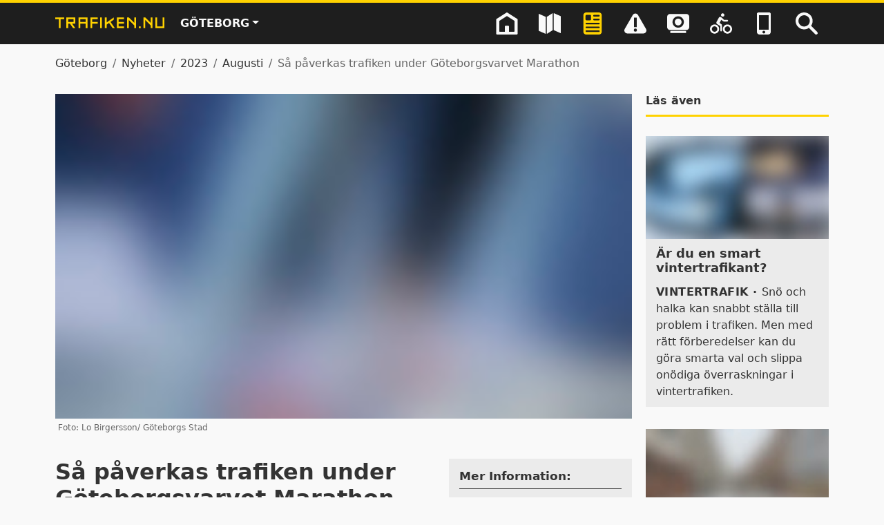

--- FILE ---
content_type: text/html; charset=utf-8
request_url: https://trafiken.nu/goteborg/nyheter/2023/augusti/sa-paverkas-trafiken-under-goteborgsvarvet-marathon/
body_size: 67801
content:




<!DOCTYPE html>

<html lang="sv" data-bs-theme="light">

<head data-pagealias="NewsArticlePage" data-region="GBG">
    <meta charset="utf-8">
    <meta name="viewport" content="width=device-width, initial-scale=1.0">

    <meta property="og:url" content="https://trafiken.nu/goteborg/nyheter/2023/augusti/sa-paverkas-trafiken-under-goteborgsvarvet-marathon/">
    <meta property="og:type" content="article">
    <meta property="og:site_name" content="Trafiken.nu">
    <meta property="og:title" content="Så påverkas trafiken under Göteborgsvarvet Marathon">
    <meta property="og:description" content="Den 3 september är det dags för Göteborgsvarvet Marathon. Trafiken påverkas för alla trafikanter så räkna med längre promenader och resvägar. Var ute i god tid!">
    <meta property="og:image" content="https://trafiken.nu/globalassets/goteborg/nya-bilder-1711-/lopning_sport_lobirgersson_gbgstad_epi_fix.jpg?preset=og-image">
    <meta property="og:image:alt" content="Skor och fötter av två löpare som tar sig fram längs en löparbana.">
    <meta property="og:locale" content="sv_SE">

    <title>Så påverkas trafiken under Göteborgsvarvet Marathon | Trafiken.nu Göteborg</title>
    <meta name="description" content="Den 3 september är det dags för Göteborgsvarvet Marathon. Trafiken påverkas för alla trafikanter så räkna med längre promenader och resvägar. Var ute i god tid!">
        <meta name="robots" content="noindex">

    <link href="https://trafiken.nu/goteborg/nyheter/2023/augusti/sa-paverkas-trafiken-under-goteborgsvarvet-marathon/" rel="canonical" />

    <link rel="dns-prefetch" href="//maps.trafiken.nu">
    <link rel="dns-prefetch" href="https://consent.cookiebot.com/">

    <style>
        .fullscreen body {
            overflow: hidden;
        }

        .fullscreen main {
            position: relative;
            flex: 1 1 auto;
        }

            .fullscreen main > .map-container {
                position: absolute;
                top: 0;
                bottom: 0;
                left: 0;
                right: 0;
                height: 100%;
            }

        .fullscreen body > footer {
            display: none;
        }
    </style>

    


<script nonce="4431d544-9699-4123-8f63-5c290cc25c17">
    (function(a,b,c,d,e){
        d=a.scripts[0];
        e=a.createElement('script');
        e.src='https://consent.cookiebot.com/uc.js';
        e.id="Cookiebot";
        e.dataset.cbid=b;
        e.dataset.culture="SV";
        e.dataset.cookiePage=c;
        e.async=1;
        e.addEventListener('load',function(){
            const el = document.querySelector('[data-cookiebot-renew]');
            if (!el) return;
            el.addEventListener('click', (e) => {
                e.preventDefault();
                if (window.Cookiebot && typeof window.Cookiebot.renew === 'function') {
                    window.Cookiebot.renew();
                }
            });
        });
        typeof CookiebotCallback_Loaded==="function"&&CookiebotCallback_Loaded();
        d.parentNode.insertBefore(e,d);
    })(document, "443d2e47-451f-4717-a53e-b9301174184e", "/goteborg/om-cookies/");
</script>


    


<script type="text/plain" data-cookieconsent="statistics" nonce="4431d544-9699-4123-8f63-5c290cc25c17">
    var _mtm = window._mtm = window._mtm || [];
    _mtm.push({ 'mtm.startTime': (new Date().getTime()), 'event': 'mtm.Start' });
    var d = document, g = d.createElement('script'), s = d.getElementsByTagName('script')[0];
    g.type = 'text/javascript'; g.async = true; g.src = 'https://analyticsext.trafikverket.se/' + 'js/' + 'container_UkrxJDAL' + '.js'; s.parentNode.insertBefore(g, s);
    var _paq = window._paq = window._paq || [];
    _paq.push(['MediaAnalytics::disableMediaAnalytics']);
</script>


    

<script type="text/javascript" nonce="4431d544-9699-4123-8f63-5c290cc25c17">
    let theme = localStorage.getItem('theme');
    if(!theme || theme === 'auto') {
        theme = window.matchMedia('(prefers-color-scheme: dark)').matches ? 'dark' : 'light';
    }
    document.documentElement.setAttribute('data-bs-theme', theme);
</script>
    <link rel="stylesheet" href="/dist/client.css?v=dZUwvuo9HE2V5wsC1Vqd3CzLTuFMtK83QhfMO_5Dt2Y" />
    <link rel="stylesheet" href="/dist/map.css?v=8t65chvgGkTboUPnVu6GPEAM0cTyVx_i3-BNdHEYoiI" />

    
    <meta property="article:author" content="Trafik Göteborg">
        <meta property="article:published_time" content="2023-08-25T10:22:06.0000000+02:00">
        <meta property="article:expiration_time" content="2023-09-03T19:00:00.0000000+02:00">
        <meta property="article:tag" content="Evenemang">

</head>

<body class="d-flex flex-column">
    <div id="react_0HNINQJN2035T"></div>
    <header>
        <div id="react_0HNINQJN2035U"></div>
<div id="react_0HNINQJN2035V" class="flex-zero-zero-auto"><div class="mobile-header" data-reactroot=""><div class="header"><div class="container header__container"><div class="header__content d-flex justify-content-between align-items-center"><div class="d-flex"><div class="header__logo align-items-center"><a href="/goteborg/" aria-label="Gå till startsidan"><div class="header__logo_image" role="banner"><svg class="svg-icon " aria-hidden="true" xmlns="http://www.w3.org/2000/svg" xmlns:xlink="http://www.w3.org/1999/xlink"><use xlink:href="#trafiken_nu_logo" href="#trafiken_nu_logo"></use></svg></div></a></div><div class="align-items-center"><div class="dropdown region-picker"><button class="btn dropdown-toggle region-picker__button" type="button" id="regionDropdownMenuButton" data-bs-toggle="dropdown" aria-haspopup="true" aria-expanded="false">Göteborg</button><div class="dropdown-menu region-picker__dropdown" aria-labelledby="regionDropdownMenuButton"><a class="dropdown-item" href="/stockholm/">Stockholm</a></div></div></div></div><div class="d-none d-lg-block header__menu"><div class="header__navigation"><nav class="header__menu-area header__menu-area--open"><a href="/goteborg/" class="header__menu-item" aria-labelledby="label-6"><div class="header__navigation-icon"><svg class="svg-icon " aria-hidden="true" xmlns="http://www.w3.org/2000/svg" xmlns:xlink="http://www.w3.org/1999/xlink"><use xlink:href="#icon-home" href="#icon-home"></use></svg></div><div class="header__navigation-text"><div class="header__navigation-text-arrow"></div><div id="label-6" class="header__navigation-text-wrapper">Göteborg</div></div></a><a href="/goteborg/?fs=1" class="header__menu-item" aria-labelledby="label-4143"><div class="header__navigation-icon"><svg class="svg-icon " aria-hidden="true" xmlns="http://www.w3.org/2000/svg" xmlns:xlink="http://www.w3.org/1999/xlink"><use xlink:href="#icon-map" href="#icon-map"></use></svg></div><div class="header__navigation-text"><div class="header__navigation-text-arrow"></div><div id="label-4143" class="header__navigation-text-wrapper">Karta</div></div></a><a href="/goteborg/nyheter/" class="header__menu-item header__menu-item--active" aria-labelledby="label-1141"><div class="header__navigation-icon"><svg class="svg-icon " aria-hidden="true" xmlns="http://www.w3.org/2000/svg" xmlns:xlink="http://www.w3.org/1999/xlink"><use xlink:href="#icon-news" href="#icon-news"></use></svg></div><div class="header__navigation-text"><div class="header__navigation-text-arrow"></div><div id="label-1141" class="header__navigation-text-wrapper">Nyheter</div></div></a><a href="/goteborg/trafikinformation/" class="header__menu-item" aria-labelledby="label-2235"><div class="header__navigation-icon"><svg class="svg-icon " aria-hidden="true" xmlns="http://www.w3.org/2000/svg" xmlns:xlink="http://www.w3.org/1999/xlink"><use xlink:href="#icon-traffic-info" href="#icon-traffic-info"></use></svg></div><div class="header__navigation-text"><div class="header__navigation-text-arrow"></div><div id="label-2235" class="header__navigation-text-wrapper">Trafikinformation</div></div></a><a href="/goteborg/kameror/" class="header__menu-item" aria-labelledby="label-923"><div class="header__navigation-icon"><svg class="svg-icon " aria-hidden="true" xmlns="http://www.w3.org/2000/svg" xmlns:xlink="http://www.w3.org/1999/xlink"><use xlink:href="#icon-camera" href="#icon-camera"></use></svg></div><div class="header__navigation-text"><div class="header__navigation-text-arrow"></div><div id="label-923" class="header__navigation-text-wrapper">Trafikkameror</div></div></a><a href="/goteborg/cykelreseplanerare/" class="header__menu-item" aria-labelledby="label-2377"><div class="header__navigation-icon"><svg class="svg-icon " aria-hidden="true" xmlns="http://www.w3.org/2000/svg" xmlns:xlink="http://www.w3.org/1999/xlink"><use xlink:href="#icon-bicycle" href="#icon-bicycle"></use></svg></div><div class="header__navigation-text"><div class="header__navigation-text-arrow"></div><div id="label-2377" class="header__navigation-text-wrapper">Cykelreseplanerare</div></div></a><a href="/goteborg/app/" class="header__menu-item" aria-labelledby="label-4452"><div class="header__navigation-icon"><svg class="svg-icon " aria-hidden="true" xmlns="http://www.w3.org/2000/svg" xmlns:xlink="http://www.w3.org/1999/xlink"><use xlink:href="#icon-application" href="#icon-application"></use></svg></div><div class="header__navigation-text"><div class="header__navigation-text-arrow"></div><div id="label-4452" class="header__navigation-text-wrapper">Trafiken.nu som app</div></div></a><a aria-hidden="true" href="/goteborg/sok/" class="header__navigation-search-item header__menu-item" tabindex="-1"><div class="header__navigation-icon"><svg class="svg-icon " aria-hidden="true" xmlns="http://www.w3.org/2000/svg" xmlns:xlink="http://www.w3.org/1999/xlink"><use xlink:href="#icon-search" href="#icon-search"></use></svg></div><div class="header__navigation-text"><div class="header__navigation-text-arrow"></div><div class="header__navigation-text-wrapper">Sök</div></div></a></nav><div class="header__search-area"><input type="search" aria-label="Sök" placeholder="Sök" value=""/><i class="icon-search icon-flip-horizontal" aria-hidden="true"></i><div class="header__search-area-quicksearch"></div></div></div></div><div class="d-lg-none"><button class="btn mobile-menu d-flex align-items-baseline" aria-haspopup="true"><span class="mobile-menu__text">Meny</span><span class="mobile-menu__toggler-icon" title="Öppna meny"><svg class="svg-icon " aria-hidden="true" xmlns="http://www.w3.org/2000/svg" xmlns:xlink="http://www.w3.org/1999/xlink"><use xlink:href="#burger-menu" href="#burger-menu"></use></svg></span></button></div></div></div></div></div></div>
    </header>

    <main>
        




<div class="container">
    

<nav aria-label="breadcrumb">
    <ol class="breadcrumb">
                <li class="breadcrumb-item"><a href="/goteborg/">Göteborg</a></li>
                <li class="breadcrumb-item"><a href="/goteborg/nyheter/">Nyheter</a></li>
                <li class="breadcrumb-item"><a href="/goteborg/nyheter/2023/">2023</a></li>
                <li class="breadcrumb-item"><a href="/goteborg/nyheter/2023/augusti/">Augusti</a></li>
                <li class="breadcrumb-item active" aria-current="page">Så påverkas trafiken under Göteborgsvarvet Marathon</li>
    </ol>
</nav>

    <div class="row article__layout news-module">
        <div class="col-12 col-md-12 col-lg-9">
            <article itemscope itemtype="https://schema.org/NewsArticle">
                    <meta itemprop="image" content="https://trafiken.nu/globalassets/goteborg/nya-bilder-1711-/lopning_sport_lobirgersson_gbgstad_epi_fix.jpg?preset=og-article">
                <span itemprop="author" itemscope itemtype="https://schema.org/Organization">
                        <meta itemprop="name" content="Trafik Göteborg">
                </span>
                    <figure>
                        
<span id="react_0HNINQJN2035O" class="d-block"><span style="padding-bottom:56.24%" class="d-block lazyloader "><img class="lazyloader__image lazyloader__lowres loaded" alt="Skor och fötter av två löpare som tar sig fram längs en löparbana." src="[data-uri]"/></span></span>

                            <figcaption>
                                    <span class="image-credit">
                                        Foto: 
                                         Lo Birgersson/ Göteborgs Stad 
                                    </span>
                            </figcaption>
                    </figure>

                <div class=" d-flex row news-module__content">
                    <div class="col-12 col-md-8 main-content">
                            <h1 itemprop="headline" class="news-module__heading">Så påverkas trafiken under Göteborgsvarvet Marathon</h1>

                        <p class="news-module__article-date">
Publicerad: 
                                
<time datetime="2023-08-25T10:22:06&#x2B;02:00"
      itemprop="datePublished"       >25 augusti 2023 10:22</time>
                        </p>
                            <p class="preamble">
                                    <span class="news-module__news-category">Evenemang · </span>
                                Den 3 september är det dags för Göteborgsvarvet Marathon. Trafiken påverkas för alla trafikanter så räkna med längre promenader och resvägar. Var ute i god tid!
                            </p>





<p>Samtidigt som Göteborg firar 400 år går startskottet för första upplagan av Göteborgsvarvet Marathon. Söndagen den 3 september väntas tusentals löpare och åskådare ta sig fram längs våra gator. Framkomligheten längs banan är mycket begränsad. Har du möjlighet så lämna bilen hemma!</p>
<p>Göteborgsvarvet Marathon startar klockan 11.00 men trafiken påverkas både före och efter loppet. Banan går genom centrum och på båda sidor om älven. Längs banan stängs intilliggande gator av i etapper mellan klockan 10:30 och 19:00.</p>
<p>Kika på kartan som du hittar under rubriken "Mer information" för hur du bäst tar dig fram. Planera din resa och räkna med längre promenader och resvägar.</p>
<h2>Ta dig fram med kollektivtrafiken</h2>
<p>Även om kollektivtrafiken får ändrade körvägar under söndagen den 3 september så är det ett bra val för att ta sig fram i trafiken. Kollektivtrafiken påverkas mellan klockan 10.30 och cirka 19.00. Räkna med längre restider och sök din resa i appen Västtrafik To Go.</p>
<h2>Så påverkas trafiken längs bansträckningen</h2>
<p>Slottsskogen kommer att vara avstängd för trafik från fredag 1/9 kl 8.00 och öppnas igen 4/9 kl 19.00.</p>
<p>Margretebergsgatan stängs av söndag 3/9 kl 8.00-19.00. Under avstängningen kan du inte gå, cykla eller köra elsparkcykel genom Slottsskogen. Gående och cyklister hänvisas därför till gång- och cykelbanan på den östra sidan av Dag Hammarskjöldsleden – Änggården – Per Dubbsgatan och omvänt.</p>
<p>Linnéplatsen, Linnégatan, Landsvägsgatan, Haga Nygata och Sprängkullsgatan stängs av klockan cirka 10.30-12.00.</p>
<p>Centralenområdet har kraftigt begränsad framkomlighet för alla trafikantslag. Har du inte mål inom det markerade området bör du undvika att köra här för att slippa sitta i långa köer.</p>
<p>Norra Sjöfarten och Operagatan kommer att stängas av för trafik klockan 10.30 till 13.00. Har du parkerat på den östra sidan av Västra Hamngatan, Kungstorget eller Grönsakstorget och ska österut eller till Hisingen, är enda sättet att ta sig ut att köra Västra Hamngatan – Nya Allén – Järntorget – Götatunneln.</p>
<p>Nordstans P-hus når du via Nils Ericsonsgatan från Åkareplatsen. Ut från Nordstan kommer du endast via Östra Hamngatan.</p>
<p>Området längs bansträckningen i Eriksberg, Östra Sannegården, Lindholmen och Frihamnen stängs av klockan 10.30-17.30. Gäller alla trafikslag.</p>
<h2>Du som går och cyklar</h2>
<p>Räkna medlängre promenaderunder Marathondagen. Under loppet finns ingen möjlighet att passera över bansträckningen i centrum. Du kan använda gångslussar som finns längs Östra Hamngatan, Kungsportsplatsen, Kungsportsavenyn och Vasagatan.</p>
<p>Majorna (Karl Johansgatan-Slottsskogsgatan) stängs av klockan 11.00-19.00.</p>
<p>Klippans strandpromenad–Majnabbegatan-Emigrantvägen stängs av klockan 11.30-16.00</p>
<p>Emigrantvägen-Stora Badhusgatan-Operagatan <strong>– </strong>gång och cykelbanan stängs av klockan 10.30-16.30.</p>
<p>Hisingsbrons gående och cyklister hänvisas till den östra sidan av bron klockan 10.30- 16.30. Bäst är att välja den östra sidan redan från Hjalmar Brantingsplatsen.</p>
<p>Under evenemanget sker heller ingen broöppning av Hisingsbron, från klockan 10.00 till 17.00. Detta gäller för sjötrafik med höjd mer än 12 meter, som inte kan passera bron i stängt läge.</p>
<p>Älvsborgsbron har begränsad framkomlighet för gående och cyklister som hänvisas till den västra sidan av bron. </p>
<h2>Parkering under Göteborgsvarvet Marathon</h2>
<p>För att underlätta för löparnas framkomlighet kommer start- och målområdet stängas av redan klockan 08.00, undvik därför att ta bilen till startområdet. Om du måste ta bilen välj gärna parkeringsanläggningarna i Järntorgsområdet, Gårda, Heden eller P-husen i City och ta kollektivtrafiken därifrån.</p>
<p>Det är förbjudet att parkera längs bansträckning, utefter lederna och på gång- och cykelbanor. Du får heller inte hindra boendes in- och utfarter. Har du parkerat innanför och längs bansträckning riskerar du att inte komma därifrån den tid du räknat med.</p>
<p>Mer om Göteborgsvarvet Marathon och jubileumsfirandet hittar du under rubriken "Mer information".</p>
<p style="text-align: center;"><em>Trafik Göteborg önskar alla löpare lycka till!</em></p>
                    </div>

                    <div class="col-12 col-md-4 col-lg-4">

                            <div class="block related-info-block mb-4">

                                    <h2 class="h5">Mer Information:</h2>
                                    <hr class="related-info-block__separator" />
                                

<div id="react_0HNINQJN2035P"><ul class="page-links" data-reactroot=""><li><i class="icon-angle-up icon-rotate-90"></i><a href="https://trafikgoteborg.se/app/uploads/2023/08/gbgmaraton_karta_k2.jpg">Karta - Göteborgsvarvet Marathon 2023</a></li><li><i class="icon-angle-up icon-rotate-90"></i><a href="https://trafikgoteborg.se/nyheter/spackad-kalashelg-i-staden-sa-tar-du-dig-fram/">Trafik Göteborg  - Späckad kalashelg i staden – så tar du dig fram</a></li><li><i class="icon-angle-up icon-rotate-90"></i><a href="https://www.goteborgsvarvet.se/marathonhelgen/marathon-2023">Göteborgsvarvet Marathon</a></li><li><i class="icon-angle-up icon-rotate-90"></i><a href="https://goteborg2023.com/jubileumsprojekt/finalhelgen/">Göteborg 2023 – Finalhelgen 31 aug – 3 sep</a></li></ul></div>                            </div>
<div id="react_0HNINQJN2035Q" class="block mb-4"><span class="share-social" data-reactroot=""><button type="button" class="share-social__button btn btn-link unstyled-button d-flex align-items-center"><span class="share-social__button-icon d-inline-flex me-1"><svg class="svg-icon " aria-hidden="true" xmlns="http://www.w3.org/2000/svg" xmlns:xlink="http://www.w3.org/1999/xlink"><use xlink:href="#share" href="#share"></use></svg></span><span>Dela sidan</span></button></span></div>
<div id="react_0HNINQJN2035R" class="block mb-4"><div class="news-letter-box" data-reactroot=""><h2 class="h5 yellow-border-bottom">Prenumerera på Veckans trafik</h2><p class="news-letter-box__text"><span>Nyhetsbrevet med trafikstörningar som kan vara bra att känna till för dig som är trafikant i Göteborg. Din e-postadress sparas, men enbart för utskick från Trafiken.nu.</span></p><div class="input-group news-letter-box__input-group  subscribe-form"><input type="email" aria-label="E-postadress för nyhetsbrevet" class="form-control news-letter-box__form-control" placeholder="E-postadress"/><div class="input-group-append"><button class="btn btn-dark" type="button">&gt;&gt;</button></div></div></div></div>                    </div>
                </div>
            </article>
        </div>
        <div class="col-12 col-lg-3 news-aside news-module__aside">
            <div id="react_0HNINQJN2035S"><div class="row" data-reactroot=""><div class="col-12"><h2>Läs även</h2></div><div class="col-12 col-md-6 col-lg-12 news-module__news-box news-module--grey-box"><a href="/goteborg/nyheter/2025/november/ar-du-en-smart-vintertrafikant/" class="fold fold--orange"><span style="padding-bottom:56.24%" class="d-block lazyloader "><img class="lazyloader__image lazyloader__lowres loaded" alt="vintertrafik" src="[data-uri]"/></span><div class="news-module__text news-module--text"><h4>Är du en smart vintertrafikant?</h4><div class="news-module__text-summary"><span class="news-module__news-category">Vintertrafik<!-- --> · </span>Snö och halka kan snabbt ställa till problem i trafiken. Men med rätt förberedelser kan du göra smarta val och slippa onödiga överraskningar i vintertrafiken.</div></div></a></div><div class="col-12 col-md-6 col-lg-12 news-module__news-box news-module--grey-box"><a href="/goteborg/nyheter/2026/januari/Sa-plogas-vara-vagar/" class="fold fold--orange"><span style="padding-bottom:56.24%" class="d-block lazyloader "><img class="lazyloader__image lazyloader__lowres loaded" alt="En plogbil kommer körande på en nyplogad bostadsgata i Haga mellan två stora snövallar." src="[data-uri]"/></span><div class="news-module__text news-module--text"><h4>Så plogas våra vägar</h4><div class="news-module__text-summary"><span class="news-module__news-category">Vintertrafik<!-- --> · </span>Vem som ansvarar för snöröjningen beror på vilken väg det är. Dessutom är vägar med mycket trafik prioriterade. När kommer då plogbilen? </div></div></a></div><div class="col-12 col-md-6 col-lg-12 news-module__news-box news-module--grey-box"><a href="/goteborg/nyheter/2026/januari/avstangd-tagtrafik-under-flera-helger/" class="fold fold--orange"><span style="padding-bottom:56.24%" class="d-block lazyloader "><img class="lazyloader__image lazyloader__lowres loaded" alt="Västtåg på perrongen vid Centralen" src="[data-uri]"/></span><div class="news-module__text news-module--text"><h4>Avstängd tågtrafik under flera helger</h4><div class="news-module__text-summary"><span class="news-module__news-category">Tågtrafik<!-- --> · </span>Under flera helger framöver går ingen tågtrafik mellan Göteborg och Alingsås. Som resenär hänvisas du till ersättningsbuss, så räkna med längre restider.</div></div></a></div><div class="col-12 col-md-6 col-lg-12 news-module__news-box news-module--grey-box"><a href="/goteborg/nyheter/2026/januari/farre-trafikanter-omkom-forra-aret/" class="fold fold--orange"><span style="padding-bottom:56.24%" class="d-block lazyloader "><img class="lazyloader__image lazyloader__lowres loaded" alt="En tillfällig olycksskylt står uppställd på vägen där en olycka just in träffat." src="[data-uri]"/></span><div class="news-module__text news-module--text"><h4>Färre trafikanter omkom förra året</h4><div class="news-module__text-summary"><span class="news-module__news-category">Trafiksäkerhet<!-- --> · </span>Antalet dödsolyckor i vägtrafiken minskade under 2025. Detta trots att resandet med bil och tung trafik ökade under samma period.</div></div></a></div></div></div>
        </div>
    </div>
</div>

    </main>




<footer class="footer">
    <div class="container">
        <div class="row">
            <div class="col-12 col-lg-8 order-2 order-lg-1">
                <div class="footer__link-list mb-4">
                    <div class="footer__link-list-item mb-4">
                            <h2 class="footer__heading h6">Om oss</h2>
                            <ul class="footer__list">
                                    <li class="footer__list-item"><a href="/goteborg/om-trafiken.nu">Om Trafiken.nu</a></li>
                                    <li class="footer__list-item"><a href="/goteborg/about-trafiken.nu">About Trafiken.nu</a></li>
                                    <li class="footer__list-item"><a href="/goteborg/om-trafik-goteborg/">Om Trafik Göteborg</a></li>
                                    <li class="footer__list-item"><a href="/goteborg/kontakta-oss/">Kontakta oss</a></li>
                                    <li class="footer__list-item"><a href="https://www.mynewsdesk.com/se/trafikgoteborg" target="_blank" title="Länk till pressrum">Pressrum</a></li>
                                    <li class="footer__list-item"><a href="/goteborg/vanliga-fragor/">Vanliga frågor</a></li>
                            </ul>
                    </div>
                    <div class="footer__link-list-item mb-4">
                            <h2 class="footer__heading h6">Om webbplatsen</h2>
                            <ul class="footer__list">
                                    <li class="footer__list-item"><a href="/goteborg/tillganglighetsredogorelse2/">Tillgänglighetsredogörelse</a></li>
                                    <li class="footer__list-item"><a href="/goteborg/teckenforklaring/">Teckenförklaring</a></li>
                                    <li class="footer__list-item"><a href="/goteborg/om-cookies/">Om kakor</a></li>
                                    <li class="footer__list-item"><a href="/goteborg/om-oppna-data/">Om öppna data</a></li>
                            </ul>
                    </div>
                        <div class="footer__link-list-item">
                                <h2 class="footer__heading h6">Inställningar</h2>
<button type="button" data-cookiebot-renew class="unstyled-button a">Inställningar för kakor</button>
    <div class="footer__darkmode">
        <div id="react_0HNINQJN20360"><label for="dark-mode-switch" class="me-2">Välj tema</label><select id="dark-mode-switch" class="form-select form-select-sm dark-mode-switch__select d-inline-block" title="Välj färgtema"><option selected="" value="auto">Auto</option><option value="light">Ljust</option><option value="dark">Mörkt</option></select></div>
    </div>

                        </div>
                </div>
            </div>
            <div class="col-12 col-sm-10 col-md-8 col-lg-4 order-1 order-lg-2 mb-5 mb-lg-0">
                <div class="footer__tools d-flex flex-column align-items-start">
                        <div class="footer__newsletter mb-4">
                            <div id="react_0HNINQJN20361"><div class="news-letter-box" data-reactroot=""><h2 class="">Prenumerera på Veckans trafik</h2><p class="news-letter-box__text"><span>Nyhetsbrevet med trafikstörningar som kan vara bra att känna till för dig som är trafikant i Göteborg. Din e-postadress sparas, men enbart för utskick från Trafiken.nu.</span><img src="/images/nyhetsbrev-mobil.webp?preset=thumbnail" width="76" alt="Mobiltelefon med Veckans trafik"/></p><div class="input-group news-letter-box__input-group  subscribe-form"><input type="email" aria-label="E-postadress för nyhetsbrevet" class="form-control news-letter-box__form-control" placeholder="E-postadress"/><div class="input-group-append"><button class="btn btn-dark" type="button">Registrera</button></div></div></div></div>
                        </div>
                        <div class="footer__social-media">
                            <h2 class="footer__heading h6">Följ oss på sociala medier</h2>
                            <ul class="footer__social-media-links list-inline d-flex m-0">
        <li class="list-inline-item"><a href="https://www.facebook.com/trafikgoteborg.se" aria-label="Facebook" rel="noreferrer" class="footer__social-link hide-external-link-symbol"><svg class="svg-icon" aria-hidden="true"><use xlink:href="#facebook" /></svg></a></li>
        <li class="list-inline-item"><a href="https://www.instagram.com/trafikgoteborg/" aria-label="Instagram" rel="noreferrer" class="footer__social-link hide-external-link-symbol"><svg class="svg-icon" aria-hidden="true"><use xlink:href="#instagram" /></svg></a></li>
                            </ul>
                        </div>
                </div>
            </div>
        </div>
        <div class="row row--bordered-top justify-content-center align-items-center mb-4">
                <div class="col-md-6 ms-md-auto text-md-right">
                    <a href="https://trafiken.nu/goteborg/sidfot/om-trafik-goteborg/" class="footer__image-link hide-external-link-symbol">
                        
<span id="react_0HNINQJN20362" class="d-block footer__image-container ms-auto me-auto me-md-0"><span style="padding-bottom:24.31%" class="d-block lazyloader "><span class="visually-hidden">Trafik Göteborg</span></span></span>

                    </a>
                </div>
                <div class="col-md-6 me-md-auto">
                    <span class="footer__image-text text-center text-md-start mx-auto ms-md-0">Det är vi som förser Trafiken.nu med trafikinformation.</span>
                </div>
        </div>
    </div>
    <div class="myfavorite-camera-panel">
        <div id="react_0HNINQJN20363"></div>
    </div>
</footer>

    <div style="display: none;">
<svg><defs/><symbol id="bike-parking-cluster" viewBox="0 0 400 400"><circle cx="200" cy="200" r="200" fill="#0076bc"/><path fill="#fff" d="M170.11 325v-93.537h25.992q47.367 0 73.014-20.861 25.65-20.861 25.65-60.02 0-37.277-23.341-56.429-23.341-19.151-70.195-19.151h-71.991v249.99zm21.717-127.91H170.11v-87.897h28.385q27.873 0 41.039 10.602t13.166 32.147q0 23.255-14.706 34.2-14.705 10.944-46.17 10.944z"/></symbol><symbol id="bike-parking-marker" viewBox="0 0 56.284 87.29"><path fill="#0076bc" d="M28.141 0C12.599 0 0 12.599 0 28.141c0 13.364 20.805 48.535 26.637 58.132.824 1.356 2.183 1.356 3.007 0 5.833-9.597 26.64-44.768 26.64-58.132C56.283 12.599 43.681 0 28.14 0z"/><path fill="#fff" d="M24.469 47.586V34.13h3.74q6.813 0 10.503-3.001t3.69-8.634q0-5.362-3.358-8.118c-3.358-2.756-5.604-2.755-10.098-2.755H18.59v35.963zm3.124-18.4H24.47V16.542h4.083q4.01 0 5.904 1.525t1.894 4.625q0 3.345-2.115 4.92t-6.642 1.574"/></symbol><symbol id="bike-pump-cluster" viewBox="0 0 400 400"><circle cx="200" cy="200" r="200" fill="#0076bc"/><g fill="#fff"><path d="M155.88 308.21h89.387c2.467 0 4.467 2.744 4.467 6.128v4.443c0 3.385-2 6.128-4.467 6.128H155.88c-2.467 0-4.467-2.743-4.467-6.128v-4.443c0-3.385 2-6.128 4.467-6.128"/><path d="M179.71 300.07h41.732c2.467 0 4.467 2 4.467 4.467v3.767h-50.667v-3.767c0-2.467 2-4.467 4.468-4.467"/><path d="M188.44 131.81h24.273c2.929 0 5.303 2 5.303 4.467v163.91h-34.878v-163.91c0-2.467 2.373-4.467 5.302-4.467"/><path d="M194.31 94.245h14.89v38.531h-14.89z"/><path d="M152.59 75.126h98.342c1.85 0 3.35 1.766 3.35 3.943v7.199c0 2.23-1.45 4.09-3.338 4.282l-41.738 3.834h-14.89l-41.742-3.834c-1.888-.192-3.338-2.052-3.338-4.282v-7.199c0-2.178 1.5-3.943 3.351-3.943z"/><rect width="18.924" height="41.36" x="-59.659" y="217.58" rx="4.884" ry="6.363" transform="rotate(-45)"/><rect width="46.004" height="8.09" x="172.39" y="-128.37" rx="4.045" ry="4.045" transform="rotate(87.114)"/><path fill="none" stroke="#fff" stroke-width="13.439" d="M215.3 271.04s52.881-3.901 53.179-51.369c.307-48.898-50.463-54.084-50.463-54.084-49.183.46-57.998 11.019-81.072 35.164"/></g></symbol><symbol id="bike-pump-marker" viewBox="0 0 56.284 87.29"><path fill="#0076bc" d="M0 28.141c0 13.364 20.805 48.535 26.637 58.132.824 1.356 2.183 1.356 3.007 0 5.833-9.597 26.64-44.768 26.64-58.132C56.283 12.599 43.681 0 28.14 0S0 12.599 0 28.14z"/><g fill="#fff"><path d="M21.183 45.22h13.633c.376 0 .681.418.681.935v.677c0 .516-.305.935-.681.935H21.183c-.376 0-.681-.419-.681-.935v-.677c0-.517.305-.935.681-.935"/><path d="M24.818 43.98h6.365c.376 0 .681.305.681.681v.575h-7.727v-.575c0-.376.305-.681.681-.681"/><path d="M26.149 18.317h3.702c.447 0 .809.305.809.681v25h-5.32v-25c0-.376.363-.681.81-.681z"/><path d="M27.045 12.588h2.271v5.877h-2.271z"/><path d="M20.681 9.672H35.68c.282 0 .511.27.511.602v1.097c0 .34-.221.624-.51.654l-6.365.584h-2.27l-6.367-.584c-.288-.03-.509-.313-.509-.654v-1.097c0-.333.229-.602.511-.602"/><rect width="2.886" height="6.308" x="-9.668" y="30.09" rx=".745" ry=".97" transform="rotate(-45)"/><rect width="7.016" height="1.234" x="22.714" y="-17.165" rx=".617" ry=".617" transform="matrix(.05035 .99873 -.99873 -.05035 0 0)"/><path fill="none" stroke="#fff" stroke-width="2.05" d="M30.245 39.551s8.065-.595 8.11-7.834c.047-7.458-7.696-8.25-7.696-8.25-7.501.07-8.845 1.682-12.365 5.364"/></g></symbol><symbol id="bike-station-cluster" viewBox="0 0 50 50"><circle cx="25" cy="25" r="25" fill="#006975"/><g fill="#fff" stroke-width="2"><path d="M8.33 19.849c.298.709-.452.606 0 1.685.329.709 2.055 3.729 8.023 4.89a10.27 10.27 0 0 0 6.05-.832c.771-.442-1.027-.422-2.002-3.956-.34-1.294-.401-3.174-2.404-4.94-2.004-1.768-5.342-2.64-8.68-2.569-1.604 0-4.634.236-4.85.668-.298.596 1.675 1.325 2.27 2.054.442.524-.143.812-.061 1.254.205.822 1.51 1.417 1.654 1.746m29.083.103a8.362 8.362 0 0 0 0 16.714 8.146 8.146 0 0 0 8.157-8.3 8.22 8.22 0 0 0-8.157-8.414m0 14.3a5.69 5.69 0 0 1-5.445-5.876 5.486 5.486 0 1 1 10.93 0 5.69 5.69 0 0 1-5.485 5.886z"/><path d="M31.845 20.199c1.88-1.027 4.592-1.613 4.592-3.585 0-1.654-2.126-2.825-3.082-3.195a1.346 1.346 0 0 0-1.767.575 1.264 1.264 0 0 0 .935 1.582c.801.288 1.171.72 1.079 1.027-.093.308-1.11.504-2.907 1.418a8.9 8.9 0 0 0-2.548 2.055 16.6 16.6 0 0 0-2.055 3.38 8.72 8.72 0 0 1-5.547 4.396 4 4 0 0 1 0 .493 5.475 5.475 0 1 1-10.93 0 6.4 6.4 0 0 1 .627-2.794 15.6 15.6 0 0 1-2.106-1.9 9.5 9.5 0 0 0-1.192 4.725 8.146 8.146 0 0 0 16.17 1.613 8.92 8.92 0 0 0 5.136-4.993c.73-1.715 1.706-3.79 3.596-4.797z"/></g></symbol><symbol id="bike-station" viewBox="0 0 56.284 87.29"><path fill="#006975" d="M28.141 0C12.599 0 0 12.599 0 28.141c0 13.364 20.805 48.535 26.637 58.132.824 1.356 2.183 1.356 3.007 0 5.833-9.597 26.64-44.768 26.64-58.132C56.283 12.599 43.681 0 28.14 0z"/><g fill="#fff"><path d="M10.972 23.346c.307.73-.465.624 0 1.735.339.73 2.116 3.84 8.262 5.035a10.6 10.6 0 0 0 6.23-.857c.793-.455-1.058-.434-2.063-4.072-.349-1.333-.412-3.27-2.475-5.089s-5.5-2.718-8.938-2.644c-1.65 0-4.771.243-4.993.688-.307.613 1.724 1.364 2.337 2.115.455.54-.148.836-.063 1.29.211.847 1.555 1.46 1.703 1.799m29.947.106a8.61 8.61 0 0 0 0 17.211 8.39 8.39 0 0 0 8.4-8.547 8.463 8.463 0 0 0-8.4-8.664m0 14.725a5.86 5.86 0 0 1-5.606-6.05 5.649 5.649 0 1 1 11.255 0 5.86 5.86 0 0 1-5.65 6.06z"/><path d="M35.186 23.706c1.936-1.058 4.728-1.66 4.728-3.692 0-1.703-2.19-2.909-3.173-3.29a1.386 1.386 0 0 0-1.82.593 1.3 1.3 0 0 0 .963 1.629c.825.296 1.206.74 1.11 1.058-.094.317-1.141.518-2.993 1.46a9.1 9.1 0 0 0-2.623 2.115 17 17 0 0 0-2.116 3.48 8.98 8.98 0 0 1-5.712 4.528 5 5 0 0 1 0 .507 5.638 5.638 0 1 1-11.255 0 6.6 6.6 0 0 1 .645-2.877 16 16 0 0 1-2.168-1.957 9.76 9.76 0 0 0-1.227 4.866 8.389 8.389 0 0 0 16.65 1.66 9.18 9.18 0 0 0 5.289-5.14c.75-1.767 1.756-3.903 3.702-4.94"/></g></symbol><symbol id="burger-menu" viewBox="0 0 27 22"><path fill="#FFF" fill-rule="evenodd" d="M.874 21.29H26.88v-4.239H.874zm0-8.476H26.88V8.575H.874zm0-8.476H26.88V.099H.874z"/></symbol><symbol id="camera-direction" viewBox="0 0 100 171.58"><circle cx="50.276" cy="152.59" r="18.998"/><path d="M50.272 133.3 0 .48l100-.484z" opacity=".2"/></symbol><symbol id="close" viewBox="0 0 14 14"><path fill="currentColor" d="M14 1.41 12.59 0 7 5.59 1.41 0 0 1.41 5.59 7 0 12.59 1.41 14 7 8.41 12.59 14 14 12.59 8.41 7Z"/></symbol><symbol id="empty-bike-station-cluster" viewBox="0 0 50 50"><circle cx="25" cy="25" r="25" fill="#999"/><g fill="#fff" stroke-width="2"><path d="M8.33 19.849c.298.709-.452.606 0 1.685.329.709 2.055 3.729 8.023 4.89a10.27 10.27 0 0 0 6.05-.832c.771-.442-1.027-.422-2.002-3.956-.34-1.294-.401-3.174-2.404-4.94-2.004-1.768-5.342-2.64-8.68-2.569-1.604 0-4.634.236-4.85.668-.298.596 1.675 1.325 2.27 2.054.442.524-.143.812-.061 1.254.205.822 1.51 1.417 1.654 1.746m29.083.103a8.362 8.362 0 0 0 0 16.714 8.146 8.146 0 0 0 8.157-8.3 8.22 8.22 0 0 0-8.157-8.414m0 14.3a5.69 5.69 0 0 1-5.445-5.876 5.486 5.486 0 1 1 10.93 0 5.69 5.69 0 0 1-5.485 5.886z"/><path d="M31.845 20.199c1.88-1.027 4.592-1.613 4.592-3.585 0-1.654-2.126-2.825-3.082-3.195a1.346 1.346 0 0 0-1.767.575 1.264 1.264 0 0 0 .935 1.582c.801.288 1.171.72 1.079 1.027-.093.308-1.11.504-2.907 1.418a8.9 8.9 0 0 0-2.548 2.055 16.6 16.6 0 0 0-2.055 3.38 8.72 8.72 0 0 1-5.547 4.396 4 4 0 0 1 0 .493 5.475 5.475 0 1 1-10.93 0 6.4 6.4 0 0 1 .627-2.794 15.6 15.6 0 0 1-2.106-1.9 9.5 9.5 0 0 0-1.192 4.725 8.146 8.146 0 0 0 16.17 1.613 8.92 8.92 0 0 0 5.136-4.993c.73-1.715 1.706-3.79 3.596-4.797z"/></g></symbol><symbol id="empty-bike-station" viewBox="0 0 56.284 87.29"><path fill="#999" d="M28.141 0C12.599 0 0 12.599 0 28.141c0 13.364 20.805 48.535 26.637 58.132.824 1.356 2.183 1.356 3.007 0 5.833-9.597 26.64-44.768 26.64-58.132C56.283 12.599 43.681 0 28.14 0z"/><g fill="#fff"><path d="M10.972 23.346c.307.73-.465.624 0 1.735.339.73 2.116 3.84 8.262 5.035a10.6 10.6 0 0 0 6.23-.857c.793-.455-1.058-.434-2.063-4.072-.349-1.333-.412-3.27-2.475-5.089s-5.5-2.718-8.938-2.644c-1.65 0-4.771.243-4.993.688-.307.613 1.724 1.364 2.337 2.115.455.54-.148.836-.063 1.29.211.847 1.555 1.46 1.703 1.799m29.947.106a8.61 8.61 0 0 0 0 17.211 8.39 8.39 0 0 0 8.4-8.547 8.463 8.463 0 0 0-8.4-8.664m0 14.725a5.86 5.86 0 0 1-5.606-6.05 5.649 5.649 0 1 1 11.255 0 5.86 5.86 0 0 1-5.65 6.06z"/><path d="M35.186 23.706c1.936-1.058 4.728-1.66 4.728-3.692 0-1.703-2.19-2.909-3.173-3.29a1.386 1.386 0 0 0-1.82.593 1.3 1.3 0 0 0 .963 1.629c.825.296 1.206.74 1.11 1.058-.094.317-1.141.518-2.993 1.46a9.1 9.1 0 0 0-2.623 2.115 17 17 0 0 0-2.116 3.48 8.98 8.98 0 0 1-5.712 4.528 5 5 0 0 1 0 .507 5.638 5.638 0 1 1-11.255 0 6.6 6.6 0 0 1 .645-2.877 16 16 0 0 1-2.168-1.957 9.76 9.76 0 0 0-1.227 4.866 8.389 8.389 0 0 0 16.65 1.66 9.18 9.18 0 0 0 5.289-5.14c.75-1.767 1.756-3.903 3.702-4.94"/></g></symbol><symbol id="facebook" viewBox="0 0 24 24"><path fill="currentColor" d="M12 2.04c-5.5 0-10 4.49-10 10.02 0 5 3.66 9.15 8.44 9.9v-7H7.9v-2.9h2.54V9.85c0-2.51 1.49-3.89 3.78-3.89 1.09 0 2.23.19 2.23.19v2.47h-1.26c-1.24 0-1.63.77-1.63 1.56v1.88h2.78l-.45 2.9h-2.33v7a10 10 0 0 0 8.44-9.9c0-5.53-4.5-10.02-10-10.02"/></symbol><symbol id="icon-application" viewBox="0 0 51.031 81.044"><path fill="currentColor" d="M42.744 63.614H8.286a.793.793 0 0 1-.793-.793V11.183a.96.96 0 0 1 .96-.957h34.113a.97.97 0 0 1 .97.968v51.627a.793.793 0 0 1-.792.793M25.515 77.228a5.099 5.099 0 1 1 0-10.198 5.099 5.099 0 0 1 0 10.198M45.158.001H5.873C2.643.001 0 2.644 0 5.874v65.384c0 5.383 4.405 9.788 9.788 9.788h31.455c5.384 0 9.789-4.405 9.789-9.788V5.874c0-3.23-2.643-5.873-5.873-5.873"/></symbol><symbol id="icon-bell" viewBox="0 0 24 24"><path fill="currentColor" d="M20.286 11.189a6.8 6.8 0 0 1-1.714.24 6.307 6.307 0 0 1-6.286-6.286c0-1.68.663-3.2 1.714-4.331A2.2 2.2 0 0 0 12.286 0 2.29 2.29 0 0 0 10 2.286v.332a7.99 7.99 0 0 0-5.714 7.668v6.857L2 19.43v1.143h20.571V19.43l-2.285-2.286zm-8 12.811a2.28 2.28 0 0 0 2.286-2.286H10A2.29 2.29 0 0 0 12.286 24"/><path fill="#EB4242" d="M22.571 5.143c0 2.206-1.794 4-4 4s-4-1.794-4-4 1.794-4 4-4 4 1.794 4 4"/></symbol><symbol id="icon-bicycle" viewBox="0 0 93.373 85.828"><g fill="currentColor"><path d="M73.93 78.027c-6.436 0-11.654-5.218-11.654-11.654s5.218-11.654 11.654-11.654 11.654 5.218 11.654 11.654-5.218 11.654-11.654 11.654m-.011-31.109c-10.727 0-19.455 8.728-19.455 19.455 0 10.728 8.727 19.455 19.455 19.455S93.374 77.1 93.374 66.373s-8.728-19.455-19.455-19.455M19.436 78.027c-6.436 0-11.654-5.218-11.654-11.654S13 54.719 19.436 54.719 31.09 59.937 31.09 66.373s-5.218 11.654-11.654 11.654m.019-31.109C8.727 46.918 0 55.646 0 66.373c0 10.728 8.727 19.455 19.455 19.455S38.91 77.1 38.91 66.373s-8.727-19.455-19.455-19.455m36.322-33.124c3.75-1.11 5.943-5.062 4.702-8.952C59.36 1.336 55.449-.85 51.776.316c-3.715 1.048-5.806 4.997-4.784 8.552 1.126 3.917 4.983 6.051 8.785 4.926"/><path d="M74.795 27.998c-2.066-.91-4.411-.286-6.603-.476-2.908-.098-5.88.207-8.742-.173-4.163-3.767-8.15-7.74-12.408-11.394-3.23-2.274-8.231-.774-9.729 2.88-3.282 6.142-6.735 12.2-9.923 18.389-1.404 3.637.961 7.744 4.35 9.264 3.937 2.457 8.032 4.707 11.873 7.288.223 6.484-.004 13.01.114 19.51.224 2.954 4.44 4.161 6.208 1.79 1.426-1.837.538-4.317.809-6.431-.047-6.891.085-13.803-.069-20.682-3.235-2.577-6.647-4.962-9.962-7.452 2.308-4.414 4.664-8.843 7.141-13.144 3.16 2.228 6.033 4.947 9.213 7.15 5.437.05 10.884.063 16.324.032 3.293-.25 4.323-4.94 1.403-6.55"/></g></symbol><symbol id="icon-bus" viewBox="0 0 117.83 80.246"><path fill="currentColor" d="M102.99 58.466a4.677 4.677 0 1 1-9.353 0 4.677 4.677 0 0 1 9.353 0m-53.608-.01a4.676 4.676 0 1 1-9.353 0 4.676 4.676 0 0 1 9.353 0m49.695-19.894a9.04 9.04 0 0 1-9.04 9.04H52.98a9.04 9.04 0 0 1-9.04-9.04V11.586a4.463 4.463 0 0 1 4.465-4.463h46.208c2.466 0 4.465 2 4.465 4.464zm16.651-26.449h-6.42a2.1 2.1 0 0 0-2.101 2.102V5.098A5.1 5.1 0 0 0 102.109 0h-61.2a5.1 5.1 0 0 0-5.098 5.1v8.259a2.1 2.1 0 0 0-1.915-1.246h-5.793a2.73 2.73 0 0 0-2.729 2.73v11.956a5.474 5.474 0 0 0 5.474 5.474h3.048a2.1 2.1 0 0 0 1.915-1.248v36.976a5.94 5.94 0 0 0 5.94 5.938h-.167v3.622a2.685 2.685 0 0 0 2.685 2.685h7.325a2.685 2.685 0 0 0 2.685-2.685v-3.5c0-.067.054-.122.12-.122h34.546v3.622a2.685 2.685 0 0 0 2.685 2.685h7.321a2.69 2.69 0 0 0 2.687-2.687v-3.62h-.37a5.94 5.94 0 0 0 5.939-5.938V30.172c0 1.16.94 2.102 2.1 2.102h3.05a5.47 5.47 0 0 0 5.47-5.472V14.216a2.1 2.1 0 0 0-2.1-2.102M18.547 0H3.787A3.787 3.787 0 0 0 0 3.787v8.433a3.787 3.787 0 0 0 3.787 3.787H8.73v64.24h4.874v-64.24h4.943a3.787 3.787 0 0 0 3.787-3.787V3.787A3.787 3.787 0 0 0 18.547 0"/></symbol><symbol id="icon-camera-area" viewBox="0 0 93.647 69.005"><g fill="currentColor"><path d="M44.673 27.082h4.105c.262 0 .472-.295.462-.65l-.237-8.52c-.01-.337-.213-.602-.462-.602H44.91c-.249 0-.453.265-.463.602l-.236 8.52c-.01.355.2.65.462.65m4.276 8.843h-4.251a.397.397 0 0 0-.397.383l-.482 12.81a.4.4 0 0 0 .397.412h5.215a.397.397 0 0 0 .397-.412l-.481-12.81a.4.4 0 0 0-.398-.383"/><path d="M76.413 57.286c-17.733.002-43.262.052-59.179.003a.59.59 0 0 1-.548-.809l17.508-44.41a.59.59 0 0 1 .55-.375h24.158c.244 0 .462.149.552.375L76.96 56.478a.59.59 0 0 1-.549.808zM80.017 0H13.63C6.102 0 0 6.102 0 13.63v41.746c0 7.528 6.102 13.63 13.63 13.63h66.388c7.527 0 13.63-6.102 13.63-13.63V13.63C93.647 6.103 87.545 0 80.017 0"/></g></symbol><symbol id="icon-camera" viewBox="0 0 80.024 69.24"><g fill="currentColor"><path d="M66.565 69.24H13.46a2.1 2.1 0 0 1-2.096-2.096v-3.259c0-1.152.943-2.095 2.096-2.095h53.105c1.153 0 2.096.943 2.096 2.095v3.26a2.1 2.1 0 0 1-2.096 2.095M39.992 16.884c-6.81 0-12.331 5.52-12.331 12.331 0 6.81 5.52 12.331 12.331 12.331 6.81 0 12.331-5.52 12.331-12.331 0-6.81-5.52-12.331-12.331-12.331"/><path d="M40.012 49.798c-11.351 0-20.584-9.234-20.584-20.584S28.662 8.63 40.012 8.63s20.584 9.234 20.584 20.584-9.234 20.584-20.584 20.584M69.355 0H10.67C4.793 0 0 4.773 0 10.623v37.18c0 5.85 4.793 10.625 10.67 10.625h58.685c5.876 0 10.669-4.774 10.669-10.625v-37.18C80.024 4.773 75.231 0 69.355 0"/></g></symbol><symbol id="icon-car" viewBox="0 0 87.198 69.273"><path fill="currentColor" d="M70.009 44.3a4.608 4.608 0 1 1 0-9.216 4.608 4.608 0 0 1 0 9.216M41.49 25.078l-.168-.004-.167.004H20.567c-1.135 0-2.084-.814-2.086-1.828-.009-5.743 5.117-11.904 11.215-14.1 3.39-1.502 8.648-1.237 13.235-1.237 6.785 0 9.99-.265 13.291.664 7.31 2.058 11.87 7.603 12.625 14.195.116 1.009-.482 2.306-1.629 2.306zM17.189 44.29a4.608 4.608 0 1 1 0-9.216 4.608 4.608 0 0 1 0 9.216M86.69 22.445a2.45 2.45 0 0 0-2.447-2.444h-7.39C75.334 11.278 68.87 5.478 61.116 2.086 55.316-.45 43.917.037 43.917.037S32.17-.493 24.525 2.643C18.175 5.02 11.187 12.6 10.178 20.769c0 .09 0 .119-.054.16l-3.067-.031H2.952A2.45 2.45 0 0 0 .51 23.342L0 27.862a2.45 2.45 0 0 0 2.443 2.444h2.593C3.697 36.65 2.463 45.612 2.463 57.12v8.569a3.58 3.58 0 0 0 3.577 3.583h5.058c2.005 0 3.61-1.6 3.61-3.583v-5.525c.088.091 9.527.132 25.527.13 16.004.002 31.9-.039 31.992-.13v5.525c0 1.983 1.6 3.583 3.609 3.583h5.055a3.58 3.58 0 0 0 3.58-3.583s-.076-.003 0-8.569c0-12.06-1.358-21.327-2.769-27.71h3.05a2.45 2.45 0 0 0 2.447-2.444z"/></symbol><symbol id="icon-expand" viewBox="0 0 34 34"><path fill="#231F20" d="m22.658 14.619 2.21-2.21 2.21-2.21 2.21-2.21.097-.096 3.52 3.52.307-10.11-10.111.307 3.521 3.52-.097.097-2.21 2.21-2.21 2.209-2.209 2.21-.333.334 2.761 2.762zM12.596 9.646l-2.21-2.209-2.21-2.21-.096-.097 3.52-3.52-10.111-.307.307 10.11 3.521-3.52.097.096 2.209 2.21 2.21 2.21 2.209 2.21.335.333 2.762-2.762-.333-.334zm16.789 16.79-.097-.096-2.21-2.21-2.21-2.21-2.21-2.211-.334-.333-2.761 2.763.333.333 2.209 2.21 2.21 2.21 2.21 2.21.097.096-3.521 3.521 10.111.306-.307-10.109zm-17.343-6.727L9.833 21.92l-2.21 2.21-2.209 2.21-.097.097-3.521-3.521-.307 10.109 10.111-.306-3.521-3.521.097-.096 2.21-2.21 2.21-2.21 2.21-2.21.333-.333-2.762-2.763z"/></symbol><symbol id="icon-faq" viewBox="0 0 360 360"><path fill="currentColor" d="M150 319a30 30 0 1 1 30 30 30 30 0 0 1-30-30M180 9A115 115 0 0 0 65 124h60a55 55 0 1 1 55 55h-30v90h60v-34A115 115 0 0 0 180 9"/></symbol><symbol id="icon-home" viewBox="0 0 78.27 81.124"><path fill="currentColor" d="M67.188 42.963v25.924a2.16 2.16 0 0 1-1.86 1.916h-18.15a.5.5 0 0 1-.5-.5V51.796c0-1.65-1.35-3-3-3H34.59c-1.65 0-3 1.35-3 3v18.507a.5.5 0 0 1-.5.5H12.952a2.16 2.16 0 0 1-1.87-2.137V32.44a2.5 2.5 0 0 1 1.155-2.108l3.39-2.16 22.756-14.513a1.55 1.55 0 0 1 1.503 0l22.762 14.515 3.384 2.158a2.5 2.5 0 0 1 1.156 2.108zm4.748-22.443L40.182.271c-.616-.361-1.48-.361-2.095 0L6.34 20.516l-5.185 3.306A2.5 2.5 0 0 0 0 25.93v52.214a3.01 3.01 0 0 0 2.61 2.98h73.065a3.01 3.01 0 0 0 2.595-2.672V25.93a2.5 2.5 0 0 0-1.156-2.108z"/></symbol><symbol id="icon-legend" viewBox="0 0 95.317 75.374"><path fill="currentColor" d="M37.687 22.287a5.91 5.91 0 0 1-5.913-5.913 5.915 5.915 0 0 1 5.913-5.917 5.915 5.915 0 0 1 5.913 5.917 5.91 5.91 0 0 1-5.913 5.913m5.314 38.954c0 .713-.58 1.293-1.298 1.293h-8.037c-.713 0-1.293-.58-1.293-1.293V28.35c0-.713.58-1.293 1.293-1.293h8.037c.718 0 1.298.58 1.298 1.293zM37.687 0C16.873 0 0 16.873 0 37.687s16.873 37.687 37.687 37.687 37.687-16.873 37.687-37.687S58.501 0 37.687 0m57.63 17.917a6.943 6.943 0 1 1-13.887 0 6.943 6.943 0 0 1 13.887 0m0 18.837a6.943 6.943 0 1 1-13.887 0 6.943 6.943 0 0 1 13.887 0m0 18.837a6.943 6.943 0 1 1-13.887 0 6.943 6.943 0 0 1 13.887 0"/></symbol><symbol id="icon-map" viewBox="0 0 90.367 83.949"><path fill="currentColor" d="M0 3.674v67.46c0 .396.233.754.595.913l26.82 11.816a.997.997 0 0 0 1.4-.912l.002-67.539a1 1 0 0 0-.598-.913L1.397 2.759a.997.997 0 0 0-1.396.914m90.365 76.602V12.814a1 1 0 0 0-.595-.913L62.95.085a.997.997 0 0 0-1.4.913l-.001 67.538c0 .396.234.755.597.913l26.822 11.74a.997.997 0 0 0 1.397-.914M33.109 15.532v67.405a.997.997 0 0 0 1.536.84l22.013-14.128a1 1 0 0 0 .459-.839V1.304a.997.997 0 0 0-1.539-.837L33.565 14.695a1 1 0 0 0-.456.837"/></symbol><symbol id="icon-news" viewBox="0 0 67.888 81.485"><path fill="currentColor" d="M28.293 25.777c0 1.758-1.458 3.197-3.24 3.197h-13.73c-1.782 0-3.24-1.439-3.24-3.197V12.231c0-1.758 1.458-3.197 3.24-3.197h13.73c1.782 0 3.24 1.439 3.24 3.197zm7.897-13.685a3.05 3.05 0 0 1 3.047-3.047H57.27a3.05 3.05 0 0 1 3.047 3.047 3.05 3.05 0 0 1-3.047 3.048H39.237a3.05 3.05 0 0 1-3.047-3.048m0 13.835a3.05 3.05 0 0 1 3.047-3.048H57.27a3.05 3.05 0 0 1 3.047 3.048 3.05 3.05 0 0 1-3.047 3.048H39.237a3.05 3.05 0 0 1-3.047-3.048M8.182 40.975a3.05 3.05 0 0 1 3.047-3.048h46.042a3.05 3.05 0 0 1 3.047 3.048 3.05 3.05 0 0 1-3.047 3.048H11.229a3.05 3.05 0 0 1-3.047-3.048m0 14.036a3.05 3.05 0 0 1 3.047-3.048h46.042a3.05 3.05 0 0 1 3.047 3.048 3.05 3.05 0 0 1-3.047 3.048H11.229a3.05 3.05 0 0 1-3.047-3.048m0 13.968a3.05 3.05 0 0 1 3.047-3.048h46.042a3.05 3.05 0 0 1 3.047 3.048 3.05 3.05 0 0 1-3.047 3.047H11.229a3.05 3.05 0 0 1-3.047-3.047m59.706-49.892v-8.735c0-5.716-4.634-10.35-10.351-10.35H10.355C4.635.002 0 4.638 0 10.356v60.776c0 5.719 4.636 10.354 10.354 10.354h47.182c5.716 0 10.35-4.634 10.35-10.35v-52.05"/></symbol><symbol id="icon-page" viewBox="0 0 438.533 438.533"><path fill="currentColor" fill-rule="evenodd" d="M396.28 130.19q-5.707-13.701-13.703-21.695l-89.078-89.081c-5.332-5.325-12.56-9.895-21.697-13.704Q258.101.002 246.684.002H63.954Q52.535.001 44.541 7.995q-7.995 7.991-7.994 19.414v383.72q0 11.425 7.994 19.417 7.995 7.99 19.414 7.991h310.63q11.416-.002 19.407-7.991c5.328-5.332 7.994-11.8 7.994-19.417v-255.81q.004-11.422-5.705-25.125zM255.81 38.828c5.517 1.903 9.418 3.999 11.704 6.28l89.366 89.366c2.279 2.286 4.374 6.186 6.276 11.706h-107.35V38.83zm109.63 363.16H73.08V36.538h146.18v118.77q-.002 11.42 7.992 19.414c5.332 5.327 11.8 7.994 19.417 7.994h118.77v219.27z"/></symbol><symbol id="icon-parking" viewBox="0 0 81.153 81.153"><g fill="currentColor"><path d="M45.44 22.261q-2.146-.405-8.624-.405h-4.192c-.882 0-1.598.716-1.598 1.598v13.648c0 .883.716 1.598 1.598 1.598h4.961q7.085 0 9.475-.931 2.388-.932 3.745-2.916 1.356-1.982 1.356-4.615 0-3.239-1.903-5.344T45.44 22.26"/><path d="M62.527 39.266q-1.984 3.726-5.04 5.85-3.059 2.127-6.216 2.815-4.291.85-12.43.85h-6.217c-.882 0-1.597.715-1.597 1.598v19.195c0 .882-.716 1.598-1.598 1.598h-8.79a1.6 1.6 0 0 1-1.597-1.598V13.413c0-.883.715-1.598 1.598-1.598h17.634q10.932 0 14.252.891 5.1 1.336 8.543 5.81 3.441 4.475 3.441 11.559 0 5.466-1.983 9.19zM68.141 0H13.013C5.856 0 0 5.856 0 13.013v55.128c0 7.157 5.855 13.013 13.012 13.013H68.14c7.157 0 13.013-5.856 13.013-13.013V13.013C81.154 5.856 75.298 0 68.14 0"/></g></symbol><symbol id="icon-road" viewBox="0 0 92.024 69.546"><path fill="currentColor" d="M49.987 57.684h-7.95a.606.606 0 0 1-.605-.629l.734-19.531a.606.606 0 0 1 .606-.583h6.481c.326 0 .594.257.606.583l.734 19.531a.606.606 0 0 1-.606.629M42.389 9.478c.014-.513.325-.918.705-.918h5.536c.38 0 .69.405.705.918l.36 12.991c.016.54-.304.99-.704.99h-6.258c-.4 0-.72-.45-.705-.99zM64.429 0H27.596a.9.9 0 0 0-.84.571L.065 68.281A.9.9 0 0 0 .9 69.513c24.266.075 63.186 0 90.222-.004a.902.902 0 0 0 .839-1.233L65.268.572a.9.9 0 0 0-.84-.571"/></symbol><symbol id="icon-search" viewBox="0 0 81.043 81.129"><path fill="currentColor" d="M24.71 50.682C14.559 47.622 8.149 36.006 11.084 25.8c2.498-10.419 13.932-17.43 24.358-15.029 10.426 1.88 18.144 12.671 16.41 23.148-1.277 10.927-12.38 19.288-23.232 17.639a21 21 0 0 1-3.91-.876M.706 37.616c2.756 13.667 15.69 24.289 29.616 24.437 6.545.203 13.138-1.7 18.543-5.402 7.705 7.733 15.358 15.522 23.097 23.22 3.31 3 9.278.278 9.082-4.215-.031-3.615-3.548-5.497-5.633-7.98L56.77 48.904c8.07-10.963 7.458-27.23-1.4-37.562C46.79.62 30.833-3.071 18.397 2.733 6.313 7.923-1.45 21.393.19 34.443q.175 1.6.517 3.172"/></symbol><symbol id="icon-star" viewBox="0 0 78.731 75.191"><path fill="currentColor" d="m42.312 1.954 8.657 20.487a3.2 3.2 0 0 0 2.673 1.942l22.16 1.902c2.817.242 3.957 3.753 1.82 5.605L60.813 46.454a3.2 3.2 0 0 0-1.02 3.142l5.037 21.662c.64 2.755-2.346 4.925-4.768 3.464L41.017 63.237a3.2 3.2 0 0 0-3.303 0L18.669 74.722c-2.422 1.46-5.409-.71-4.768-3.464l5.038-21.662a3.2 3.2 0 0 0-1.021-3.142L1.108 31.89c-2.137-1.852-.996-5.363 1.822-5.605l22.159-1.902a3.2 3.2 0 0 0 2.673-1.942l8.657-20.487c1.1-2.605 4.792-2.605 5.893 0"/></symbol><symbol id="icon-ta-plan-inv" viewBox="0 0 78.377 81.223"><path fill="currentColor" d="M69.628 22.882h-5.005c-.246 0-.446.2-.446.446V72.19c0 .246-.2.445-.446.445h-5.356a.446.446 0 0 1-.446-.445V23.328c0-.246-.2-.446-.446-.446h-5.005a.446.446 0 0 1-.386-.669l8.575-14.85a.446.446 0 0 1 .772 0l8.575 14.85a.446.446 0 0 1-.386.669m-21.097 2.404-6.948 15.678a.446.446 0 0 1-.767.082l-2.953-4.049a.45.45 0 0 0-.634-.089c-11.627 8.963-12.791 12.314-12.791 21.661V72.19c0 .246-.2.445-.446.445h-5.357a.446.446 0 0 1-.446-.445V58.569c0-11.957 2.671-16.93 15.377-26.724a.45.45 0 0 0 .092-.617l-2.946-4.04a.446.446 0 0 1 .313-.706l17.052-1.82a.446.446 0 0 1 .455.624zm-3.784 27.42a.52.52 0 0 1-.521.522H39.02a.52.52 0 0 1-.52-.522v-3.955c0-.288.233-.522.52-.522h5.206c.288 0 .521.234.521.522zm0 9.998a.52.52 0 0 1-.521.522H39.02a.52.52 0 0 1-.52-.522V58.75a.52.52 0 0 1 .52-.522h5.206a.52.52 0 0 1 .521.522zm0 9.743a.52.52 0 0 1-.521.521H39.02a.52.52 0 0 1-.52-.521v-3.7a.52.52 0 0 1 .52-.522h5.206a.52.52 0 0 1 .521.521zM7.88 38.533V8.983c0-.679.55-1.228 1.228-1.228h29.55c1.094 0 1.642 1.322.868 2.096L9.976 39.4c-.773.773-2.096.225-2.096-.869zM75.441 0H2.935A2.935 2.935 0 0 0 0 2.935v75.353a2.935 2.935 0 0 0 2.935 2.935h72.506a2.935 2.935 0 0 0 2.935-2.935V2.935A2.935 2.935 0 0 0 75.441 0"/></symbol><symbol id="icon-traffic-info-sign" viewBox="0 0 81.48 81.481"><g fill="currentColor"><path d="M41.53 25.082a6.51 6.51 0 0 1-6.51-6.51 6.51 6.51 0 0 1 6.51-6.515 6.51 6.51 0 0 1 6.51 6.515 6.51 6.51 0 0 1-6.51 6.51m5.85 42.888c0 .785-.638 1.423-1.428 1.423h-8.85a1.426 1.426 0 0 1-1.423-1.423V31.758c0-.785.639-1.424 1.424-1.424h8.849c.79 0 1.429.64 1.429 1.424z"/><path d="M74.172 67.621c0 3.603-2.948 6.55-6.55 6.55H13.858c-3.603 0-6.55-2.947-6.55-6.55V13.859c0-3.603 2.947-6.551 6.55-6.551H67.62c3.603 0 6.551 2.948 6.551 6.551zM68.416 0H13.065C5.879 0 0 5.879 0 13.065v55.35C0 75.601 5.879 81.48 13.065 81.48h55.35c7.186 0 13.066-5.88 13.066-13.065v-55.35C81.48 5.879 75.6 0 68.416 0"/></g></symbol><symbol id="icon-traffic-info" viewBox="0 0 89.927 81.123"><path fill="currentColor" d="M44.964 73.931a6.51 6.51 0 0 1-6.51-6.515 6.51 6.51 0 0 1 6.51-6.51 6.51 6.51 0 0 1 6.51 6.51 6.51 6.51 0 0 1-6.51 6.515m-5.85-55.913c0-.785.638-1.424 1.428-1.424h8.849c.785 0 1.424.64 1.424 1.424V54.23c0 .785-.64 1.424-1.424 1.424h-8.85a1.427 1.427 0 0 1-1.428-1.424zm49.156 44.76L55.558 6.117C53.348 2.287 49.385 0 44.964 0s-8.38 2.287-10.593 6.117L1.658 62.778c-2.21 3.83-2.21 8.4 0 12.231s6.17 6.114 10.594 6.114h65.425c4.424 0 8.384-2.284 10.593-6.114 2.21-3.83 2.21-8.401 0-12.231"/></symbol><symbol id="icon-train" viewBox="0 0 59.817 81.286"><path fill="currentColor" d="M49.735 31.695a3.353 3.353 0 0 1-3.353 3.353H13.435a3.353 3.353 0 0 1-3.353-3.353V17.87a3.353 3.353 0 0 1 3.353-3.353h32.947a3.353 3.353 0 0 1 3.353 3.353zm-4.872 24.764a3.852 3.852 0 0 1-3.782-4.559c.277-1.545 1.546-2.811 3.092-3.08a3.85 3.85 0 1 1 .69 7.639m-29.909 0c-2.521 0-4.477-2.43-3.658-5.074a3.74 3.74 0 0 1 2.437-2.436c2.643-.817 5.065 1.138 5.065 3.66 0 2.125-1.72 3.85-3.844 3.85M42.726 0H17.091C7.691 0 .001 7.691.001 17.091v33.38c0 9.41 7.698 17.109 17.106 17.109h25.62c9.399 0 17.09-7.691 17.09-17.091V17.108C59.817 7.699 52.127 0 42.727 0m12.427 79.765-8.764-8.772a.9.9 0 0 0-.63-.261H14.057a.9.9 0 0 0-.63.261l-8.764 8.772c-.562.562-.164 1.522.63 1.522h6.22a.9.9 0 0 0 .632-.262l3.836-4.138a1 1 0 0 1 .723-.315h26.409c.274 0 .536.114.723.315l3.836 4.138a.9.9 0 0 0 .63.262h6.221c.794 0 1.192-.96.631-1.522"/></symbol><symbol id="icon-weather" viewBox="0 0 92.658 80.977"><path fill="currentColor" d="M79.09 51.04a2.3 2.3 0 0 1 1.5-.135c4.732 1.22 21.994 8.188 4.18 11.117-23.27 3.826-23.196 8.481-15.634 13.885 3.215 2.297 6.344 3.895 7.864 4.617.221.105.146.437-.098.437l-20.643.016c-.55 0-1.079-.195-1.496-.552-3.526-3.023-19.056-17.523 3.841-20.396 16.314-2.047 17.344-5.422 15.946-7.6-.395-.617.124-1.41.845-1.288 1.325.223 2.764.306 3.695-.101m-44.832-3.747c4.874.618 21.968 9.172 4.169 12.451-23.27 4.287-23.196 9.501-15.634 15.554a52.5 52.5 0 0 0 7.974 5.23c.212.112.13.431-.11.431l-20.667.018a2.3 2.3 0 0 1-1.592-.64c-3.567-3.43-18.988-19.614 3.863-22.826 17.915-2.518 17.4-6.83 15.477-9.191-.486-.598-.105-1.502.616-1.503 1.795-.002 2.131-.002 5.905.476m16.029-22.135-2.746-1.557 2.746-1.557c1.198-.677 1.676-2.123 1.06-3.208s-2.101-1.418-3.298-.738l-2.838 1.61v-3.264c0-1.376-1.021-2.504-2.27-2.504-1.246 0-2.266 1.128-2.266 2.504v3.264l-2.839-1.61c-1.198-.68-2.682-.347-3.298.738-.615 1.085-.14 2.53 1.059 3.208l2.746 1.557-2.746 1.557c-1.198.678-1.674 2.123-1.058 3.206.615 1.087 2.099 1.42 3.297.74l2.84-1.61v3.263c0 1.378 1.02 2.505 2.265 2.505 1.249 0 2.27-1.127 2.27-2.505v-3.262l2.838 1.609c1.197.68 2.683.347 3.298-.74.616-1.083.138-2.528-1.06-3.206m33.677 11.781-2.746-1.557 2.746-1.558c1.198-.677 1.676-2.122 1.06-3.207s-2.101-1.418-3.298-.738l-2.838 1.609v-3.263c0-1.376-1.021-2.504-2.27-2.504-1.246 0-2.266 1.128-2.266 2.504v3.264l-2.84-1.61c-1.197-.68-2.681-.347-3.296.737-.616 1.086-.14 2.531 1.058 3.208l2.746 1.558-2.746 1.557c-1.198.678-1.674 2.122-1.058 3.206.615 1.087 2.099 1.419 3.297.74l2.84-1.61v3.262c0 1.378 1.02 2.505 2.265 2.505 1.249 0 2.27-1.127 2.27-2.505v-3.262l2.838 1.61c1.197.679 2.683.347 3.298-.74.616-1.084.138-2.528-1.06-3.206M75.1 11.218l-2.746-1.557L75.1 8.104c1.198-.677 1.676-2.123 1.06-3.209-.615-1.084-2.101-1.417-3.298-.737l-2.838 1.61V2.503c0-1.376-1.021-2.504-2.27-2.504-1.246 0-2.266 1.128-2.266 2.504v3.264l-2.839-1.61c-1.198-.68-2.682-.347-3.297.737-.616 1.086-.14 2.532 1.058 3.209l2.746 1.557-2.746 1.557c-1.198.678-1.674 2.122-1.058 3.206.615 1.087 2.099 1.419 3.297.74l2.84-1.61v3.262c0 1.378 1.02 2.506 2.265 2.506 1.249 0 2.27-1.128 2.27-2.506v-3.262l2.838 1.61c1.197.679 2.683.347 3.298-.74.616-1.084.138-2.528-1.06-3.206"/></symbol><symbol id="instagram" viewBox="0 0 24 24"><path fill="currentColor" d="M7.8 2h8.4C19.4 2 22 4.6 22 7.8v8.4a5.8 5.8 0 0 1-5.8 5.8H7.8C4.6 22 2 19.4 2 16.2V7.8A5.8 5.8 0 0 1 7.8 2m-.2 2A3.6 3.6 0 0 0 4 7.6v8.8C4 18.39 5.61 20 7.6 20h8.8a3.6 3.6 0 0 0 3.6-3.6V7.6C20 5.61 18.39 4 16.4 4zm9.65 1.5a1.25 1.25 0 0 1 1.25 1.25A1.25 1.25 0 0 1 17.25 8 1.25 1.25 0 0 1 16 6.75a1.25 1.25 0 0 1 1.25-1.25M12 7a5 5 0 0 1 5 5 5 5 0 0 1-5 5 5 5 0 0 1-5-5 5 5 0 0 1 5-5m0 2a3 3 0 0 0-3 3 3 3 0 0 0 3 3 3 3 0 0 0 3-3 3 3 0 0 0-3-3"/></symbol><symbol id="line" viewBox="0 0 40 10"><path fill="none" stroke="currentColor" stroke-linecap="round" stroke-width="10" d="M5 5h30"/></symbol><symbol id="linkedin" viewBox="0 0 24 24"><path fill="currentColor" d="M19 3a2 2 0 0 1 2 2v14a2 2 0 0 1-2 2H5a2 2 0 0 1-2-2V5a2 2 0 0 1 2-2zm-.5 15.5v-5.3a3.26 3.26 0 0 0-3.26-3.26c-.85 0-1.84.52-2.32 1.3v-1.11h-2.79v8.37h2.79v-4.93c0-.77.62-1.4 1.39-1.4a1.4 1.4 0 0 1 1.4 1.4v4.93zM6.88 8.56a1.68 1.68 0 0 0 1.68-1.68c0-.93-.75-1.69-1.68-1.69a1.69 1.69 0 0 0-1.69 1.69c0 .93.76 1.68 1.69 1.68m1.39 9.94v-8.37H5.5v8.37z"/></symbol><symbol id="nextbike-circle" viewBox="0 0 13.804 13.804"><path fill="#fff" stroke="#006975" stroke-width=".841" d="M13.383 6.902a6.48 6.48 0 0 1-6.481 6.482A6.48 6.48 0 0 1 .42 6.901 6.48 6.48 0 0 1 6.902.421a6.48 6.48 0 0 1 6.481 6.481"/><g fill="#006975"><path d="M2.747 5.618c.074.177-.113.151 0 .42.082.177.512.93 2 1.219a2.56 2.56 0 0 0 1.508-.207c.192-.11-.256-.105-.5-.986-.084-.323-.1-.792-.599-1.232s-1.331-.658-2.163-.64c-.4 0-1.155.059-1.21.166-.073.149.418.33.567.512.11.131-.036.203-.016.313.052.205.377.353.413.435m7.249.026a2.084 2.084 0 0 0 0 4.166 2.03 2.03 0 0 0 2.033-2.069 2.05 2.05 0 0 0-2.033-2.097m0 3.564A1.42 1.42 0 0 1 8.64 7.744a1.367 1.367 0 1 1 2.724 0A1.42 1.42 0 0 1 9.996 9.21z"/><path d="M8.608 5.705c.469-.256 1.145-.402 1.145-.893 0-.413-.53-.705-.768-.797a.335.335 0 0 0-.44.144.315.315 0 0 0 .232.394c.2.072.292.18.269.256s-.277.125-.725.353a2.2 2.2 0 0 0-.635.512 4 4 0 0 0-.512.843 2.17 2.17 0 0 1-1.383 1.096 1 1 0 0 1 0 .123 1.365 1.365 0 1 1-2.724 0 1.6 1.6 0 0 1 .156-.697 4 4 0 0 1-.525-.473 2.36 2.36 0 0 0-.297 1.178 2.03 2.03 0 0 0 4.03.402A2.22 2.22 0 0 0 7.712 6.9c.183-.428.426-.945.897-1.196"/></g></symbol><symbol id="precipitationFreezingRain" viewBox="0 0 220 220"><path d="M0 205h220v15H0zM220 77.35a39.23 39.23 0 0 0-54.28-36.22 58.31 58.31 0 0 0-111.44 0A39.23 39.23 0 0 0 0 77.35V100h220zM78.7 167a27 27 0 0 1-54 0c0-14.9 27-53 27-53s27 38.14 27 53m116.56 0a27 27 0 0 1-54 0c0-14.9 27-53 27-53s27 38.14 27 53"/></symbol><symbol id="precipitationNoData" viewBox="0 0 220 100"><path d="M220 77.35a39.23 39.23 0 0 0-54.28-36.22 58.31 58.31 0 0 0-111.44 0A39.23 39.23 0 0 0 0 77.35V100h220z"/><path fill="red" d="M186.96 23.53 163.43 0l-9.51 9.51 23.53 23.53-23.53 23.53 9.51 9.51 23.53-23.53 23.53 23.53 9.51-9.51-23.53-23.53L220 9.51 210.49 0z"/></symbol><symbol id="precipitationNoPrecipitation" viewBox="0 0 220 99.995"><path d="M220 77.345a39.23 39.23 0 0 0-54.28-36.22 58.31 58.31 0 0 0-111.44 0A39.23 39.23 0 0 0 0 77.345v22.65h220z"/></symbol><symbol id="precipitationRain" viewBox="0 0 220 220"><path d="M220 77.35a39.23 39.23 0 0 0-54.28-36.22 58.31 58.31 0 0 0-111.44 0A39.23 39.23 0 0 0 0 77.35V100h220zM78.7 167a27 27 0 0 1-54 0c0-14.9 27-53 27-53s27 38.14 27 53m116.56 0a27 27 0 0 1-54 0c0-14.9 27-53 27-53s27 38.14 27 53"/></symbol><symbol id="precipitationSleet" viewBox="0 0 220 220"><path d="M220 77.35a39.23 39.23 0 0 0-54.28-36.22 58.31 58.31 0 0 0-111.44 0A39.23 39.23 0 0 0 0 77.35V100h220zM78.7 167a27 27 0 0 1-54 0c0-14.9 27-53 27-53s27 38.14 27 53m129.58-19.7h-28.35l14.17-24.56-11.64-6.72-14.18 24.55-14.18-24.55-11.64 6.72 14.17 24.56h-28.35v13.45h28.35l-14.17 24.55 11.64 6.73 14.18-24.56 14.18 24.56 11.64-6.73-14.17-24.55h28.35z"/></symbol><symbol id="precipitationSnow" viewBox="0 0 220 220"><path d="M91.72 147.3H63.37l14.17-24.56-11.65-6.72-14.17 24.55-14.18-24.55-11.65 6.72 14.18 24.56H11.72v13.45h28.35L25.89 185.3l11.65 6.73 14.18-24.56 14.17 24.56 11.65-6.73-14.17-24.55h28.35zm116.56 0h-28.35l14.17-24.56-11.64-6.72-14.18 24.55-14.18-24.55-11.64 6.72 14.17 24.56h-28.35v13.45h28.35l-14.17 24.55 11.64 6.73 14.18-24.56 14.18 24.56 11.64-6.73-14.17-24.55h28.35zM220 77.35a39.23 39.23 0 0 0-54.28-36.22 58.31 58.31 0 0 0-111.44 0A39.23 39.23 0 0 0 0 77.35V100h220z"/></symbol><symbol id="recurringEvent" viewBox="0 0 71.458 82.968"><g fill="currentColor"><path d="M33.418 60.349c-2.808-6.307-1.504-13.504 3.322-18.333 4.828-4.826 12.029-6.131 18.34-3.323.06.026.122.037.182.06l-3.092 2.426a2.969 2.969 0 1 0 3.666 4.672l7.837-6.148a2.97 2.97 0 0 0 1.074-2.942l-2.039-9.784a2.97 2.97 0 1 0-5.815 1.212l.942 4.52c-.026-.013-.048-.031-.074-.042-8.826-3.927-18.906-2.089-25.686 4.685-6.773 6.778-8.611 16.858-4.683 25.681a3.297 3.297 0 0 0 4.354 1.671 3.3 3.3 0 0 0 1.672-4.355m36.003-16.022a3.298 3.298 0 0 0-6.028 2.678c2.805 6.313 1.5 13.511-3.325 18.335-4.729 4.729-11.729 6.069-17.945 3.482l3.086-2.42a2.969 2.969 0 1 0-3.666-4.672l-7.839 6.149a2.97 2.97 0 0 0-1.074 2.941l2.038 9.784a2.97 2.97 0 0 0 5.814-1.211l-.938-4.499a23.3 23.3 0 0 0 9.021 1.837c5.951 0 11.759-2.319 16.168-6.729 6.771-6.768 8.611-16.847 4.688-25.675"/><path d="M5.149 20.459h48.068v.007h5.15V9.112a3.444 3.444 0 0 0-3.437-3.434h-7.723V3.134A3.146 3.146 0 0 0 44.072 0H41.76a3.144 3.144 0 0 0-3.135 3.134v2.544H19.74V3.134A3.144 3.144 0 0 0 16.605 0h-2.312a3.147 3.147 0 0 0-3.135 3.134v2.544H3.434A3.444 3.444 0 0 0 0 9.112v51.496a3.446 3.446 0 0 0 3.434 3.437h16.127v-5.819H5.149z"/></g></symbol><symbol id="road" viewBox="0 0 300 100"><path fill="none" stroke="currentColor" stroke-linecap="round" stroke-width="16" d="M8 92 292 8"/></symbol><symbol id="share" viewBox="0 0 24 24"><path fill="currentColor" d="M17 22q-1.25 0-2.125-.875T14 19q0-.15.075-.7L7.05 14.2q-.4.375-.925.588T5 15q-1.25 0-2.125-.875T2 12t.875-2.125T5 9q.6 0 1.125.213t.925.587l7.025-4.1q-.05-.175-.062-.337T14 5q0-1.25.875-2.125T17 2t2.125.875T20 5t-.875 2.125T17 8q-.6 0-1.125-.213T14.95 7.2l-7.025 4.1q.05.175.063.338T8 12t-.012.363-.063.337l7.025 4.1q.4-.375.925-.587T17 16q1.25 0 2.125.875T20 19t-.875 2.125T17 22"/></symbol><symbol id="star-gul" viewBox="0 0 24 23"><path fill="#FFD200" fill-rule="evenodd" stroke="#333" d="m20.233 10.183-3.708 3.568.878 5.041c.011.071.011.131.011.202 0 .272-.123.504-.419.504a.84.84 0 0 1-.409-.121l-4.587-2.379-4.587 2.379a.9.9 0 0 1-.409.121c-.296 0-.429-.242-.429-.504 0-.071.011-.131.021-.202l.878-5.041-3.718-3.568c-.123-.132-.256-.303-.256-.484 0-.303.317-.424.572-.464L9.2 8.499l2.299-4.587c.091-.192.265-.414.5-.414s.409.222.501.414l2.298 4.587 5.129.736c.245.04.572.161.572.464 0 .181-.133.352-.266.484z"/></symbol><symbol id="star-vit" viewBox="0 0 24 23"><path fill="#FFF" fill-rule="evenodd" stroke="#333" d="m20.233 10.183-3.708 3.568.878 5.041c.011.071.011.131.011.202 0 .272-.123.504-.419.504a.84.84 0 0 1-.409-.121l-4.587-2.379-4.587 2.379a.9.9 0 0 1-.409.121c-.296 0-.429-.242-.429-.504 0-.071.011-.131.021-.202l.878-5.041-3.718-3.568c-.123-.132-.256-.303-.256-.484 0-.303.317-.424.572-.464L9.2 8.499l2.299-4.587c.091-.192.265-.414.5-.414s.409.222.501.414l2.298 4.587 5.129.736c.245.04.572.161.572.464 0 .181-.133.352-.266.484z"/></symbol><symbol id="symbol_101" viewBox="0 0 32 27.713"><path fill="#ef3e42" d="M16 0v5.333L4.619 25.046h22.762L16 5.333zl16 27.713H0"/><path fill="#f38f1d" d="M16 8.889 7.699 23.268h16.603zV5.334l11.381 19.713H4.619L16 5.333zm0-3.556V8.89z"/><path fill="#fff" d="M7.699 23.268h16.603L16 8.889"/><path fill="#231f20" d="M6.774 15.979h18.45l3.08 5.334H3.695z"/><path fill="#fff" d="M23.557 17.25q-.212.001-.414.074a1.37 1.37 0 0 0-.69.666 2.06 2.06 0 0 0 0 1.45c.155.342.448.6.805.712.183.044.371.044.553 0a1.15 1.15 0 0 0 .459-.205v.184h.715v-2.854h-.715v.207a1 1 0 0 0-.46-.207 1.2 1.2 0 0 0-.253-.027m.094.662a.5.5 0 0 1 .136.01.65.65 0 0 1 .483.46v.643a.65.65 0 0 1-.483.461.5.5 0 0 1-.414-.091.83.83 0 0 1-.298-.53 1.1 1.1 0 0 1 0-.322.83.83 0 0 1 .298-.527.5.5 0 0 1 .278-.104M8.568 16.174a1.55 1.55 0 0 0-1.15.506 2.27 2.27 0 0 0-.55 1.494c-.003.549.192 1.08.55 1.496.294.324.713.508 1.15.506a1.54 1.54 0 0 0 1.15-.506c.359-.415.555-.947.552-1.496a2.26 2.26 0 0 0-.551-1.494 1.54 1.54 0 0 0-1.15-.506m0 .71a.83.83 0 0 1 .618.269c.243.286.375.647.373 1.021.002.374-.13.738-.373 1.023a.84.84 0 0 1-.618.268.83.83 0 0 1-.615-.268 1.57 1.57 0 0 1-.375-1.023 1.56 1.56 0 0 1 .375-1.021.83.83 0 0 1 .615-.268m2.473-.666h.713v3.911h-.713zm5.499 3.704a1.47 1.47 0 0 1-.598-1.22 1.47 1.47 0 0 1 .598-1.218 1.37 1.37 0 0 1 1.613-.004l-.417.579a.65.65 0 0 0-.76 0 .76.76 0 0 0-.32.644.76.76 0 0 0 .32.645.65.65 0 0 0 .76 0l.417.578a1.37 1.37 0 0 1-1.613-.004m-1.208-2.646h-.76l-.666 1.817-.667-1.817h-.76l1.047 2.853-.389 1.06h.76zm4.36.989v-2.047h-.713v3.912h.713v-.852l.277-.28.787 1.132h.868l-1.144-1.648 1.19-1.205h-1.003z"/></symbol><symbol id="symbol_103" viewBox="0 0 26 23.079"><path fill="#ee293d" d="M23.9 23.079H2.1c-1.61 0-2.623-1.756-1.819-3.15l10.9-18.88c.805-1.393 2.833-1.393 3.637 0l10.9 18.88c.805 1.394-.209 3.15-1.818 3.15"/><path fill="#fcd006" d="M2.66 20.656 13 2.746l10.341 17.91z"/><path fill="#231f20" d="M11.396 11.238a6.4 6.4 0 0 0-1.523.186.57.57 0 0 0-.37.287l-.656 1.234a1.36 1.36 0 0 0-.459 1.32l.205.768v.697a.553.553 0 1 0 1.106-.006v-.361h1.064q0 .14.03.277l.205.766v.7a.554.554 0 1 0 1.105-.006v-.364h1.065q0 .14.029.277l.205.768v.697a.553.553 0 1 0 1.105-.006v-.361h1.065v-.002H17.9v.37a.554.554 0 0 0 1.108 0v-.7l.205-.766c.102-.491-.076-1-.461-1.322l-.657-1.234a.57.57 0 0 0-.367-.288 6.4 6.4 0 0 0-1.556-.183l-.48-.902a.57.57 0 0 0-.368-.288 6.4 6.4 0 0 0-1.557-.183l-.48-.903a.57.57 0 0 0-.367-.287 6.4 6.4 0 0 0-1.524-.185m0 .572c.467 0 .934.06 1.39.178l.35.658q-.434.046-.86.15a.6.6 0 0 0-.234.122h-2.53l.493-.93a5.6 5.6 0 0 1 1.39-.178zm2.404 1.373c.468 0 .935.06 1.39.178l.35.658q-.435.045-.859.15a.6.6 0 0 0-.234.12h-2.533l.494-.928a5.6 5.6 0 0 1 1.392-.178m2.403 1.375c.467 0 .936.059 1.392.176l.494.93h-3.771l.494-.93a5.6 5.6 0 0 1 1.39-.176"/></symbol><symbol id="symbol_104" viewBox="0 0 26 26"><circle cx="13" cy="13" r="13" fill="#ee293d"/><circle cx="13" cy="13" r="7.973" fill="#fcd006"/></symbol><symbol id="symbol_104101" viewBox="0 0 34.436 26"><path fill="#ee293d" d="M13 0C5.82 0 0 5.82 0 13c.001 7.164 5.797 12.977 12.961 12.998-.544-1.014-.627-2.275.004-3.367l8.41-14.566c.612-1.06 1.7-1.617 2.815-1.682A13 13 0 0 0 13 0"/><path fill="#fcd006" d="M13 5.027A7.973 7.973 0 0 0 5.027 13 7.973 7.973 0 0 0 13 20.973a8 8 0 0 0 .96-.069l6.372-11.033A7.97 7.97 0 0 0 13 5.028z"/><path fill="#ef3e42" d="M15.997 26a1.62 1.62 0 0 1-1.403-2.43l8.41-14.566a1.62 1.62 0 0 1 2.806 0l8.41 14.566A1.62 1.62 0 0 1 32.815 26z"/><g stroke-width=".701"><path fill="#f38f1d" d="m24.406 10.312 7.978 13.818H16.428z"/><path fill="#fff" d="M18.587 22.884h11.638l-5.82-10.079"/><path fill="#231f20" d="M17.939 17.775h12.933l2.16 3.74H15.778z"/></g><path fill="#fff" d="M29.704 18.666a.9.9 0 0 0-.29.052.96.96 0 0 0-.484.466 1.44 1.44 0 0 0 0 1.016c.109.24.314.421.565.5.128.031.26.031.387 0a.8.8 0 0 0 .322-.144v.129h.5v-2h-.5v.145a.7.7 0 0 0-.322-.145 1 1 0 0 0-.178-.02m.066.464a.4.4 0 0 1 .096.007.46.46 0 0 1 .338.323v.45a.46.46 0 0 1-.338.323.35.35 0 0 1-.29-.064.58.58 0 0 1-.21-.371.8.8 0 0 1 0-.226.58.58 0 0 1 .21-.37.35.35 0 0 1 .194-.072m-10.573-1.218c-.306 0-.6.128-.806.355a1.6 1.6 0 0 0-.386 1.047c-.002.385.135.758.386 1.049.206.227.5.356.806.355.308.001.6-.128.807-.355.25-.291.388-.664.386-1.049a1.6 1.6 0 0 0-.386-1.047 1.08 1.08 0 0 0-.807-.355m0 .499a.58.58 0 0 1 .433.187c.17.2.263.454.261.716.002.263-.09.518-.261.718a.6.6 0 0 1-.433.187.58.58 0 0 1-.431-.187c-.17-.2-.264-.455-.263-.718a1.1 1.1 0 0 1 .263-.716.58.58 0 0 1 .431-.187m1.734-.467h.5v2.741h-.5zm3.855 2.597a1.03 1.03 0 0 1-.42-.855 1.03 1.03 0 0 1 .42-.855.96.96 0 0 1 1.13-.003l-.292.406a.455.455 0 0 0-.532 0 .53.53 0 0 0-.225.452.53.53 0 0 0 .225.452c.16.114.373.114.532 0l.292.405a.96.96 0 0 1-1.13-.003m-.846-1.854h-.533l-.467 1.273-.468-1.273h-.533l.734 2-.272.742h.532zm3.055.693v-1.435h-.5v2.742h.5v-.597l.195-.197.551.794h.608l-.801-1.155.834-.845h-.703z"/></symbol><symbol id="symbol_104103" viewBox="0 0 34.436 26"><path fill="#ee293d" d="M13 0C5.82 0 0 5.82 0 13c.001 7.164 5.797 12.977 12.961 12.998-.544-1.014-.627-2.275.004-3.367l8.41-14.566c.612-1.06 1.7-1.617 2.815-1.682A13 13 0 0 0 13 0"/><path fill="#fcd006" d="M13 5.027A7.973 7.973 0 0 0 5.027 13 7.973 7.973 0 0 0 13 20.973a8 8 0 0 0 .96-.069l6.372-11.033A7.97 7.97 0 0 0 13 5.028z"/><g stroke-width=".771"><path fill="#ee293d" d="M32.815 26H15.997c-1.242 0-2.024-1.354-1.403-2.43l8.409-14.565c.62-1.075 2.185-1.075 2.806 0l8.408 14.565c.621 1.076-.16 2.43-1.402 2.43"/><path fill="#fcd006" d="m16.429 24.131 7.978-13.817 7.977 13.817H16.43"/><path fill="#231f20" d="M23.169 16.865c-.395 0-.79.048-1.175.143a.44.44 0 0 0-.285.222l-.506.952c-.298.248-.434.64-.354 1.018l.158.593v.538a.427.427 0 1 0 .853-.005v-.279h.82q.001.108.023.214l.159.59v.54a.428.428 0 1 0 .853-.005v-.28h.82q.001.108.023.214l.158.593v.538a.427.427 0 1 0 .853-.005v-.279h.821v-.001h1.796v.285a.428.428 0 0 0 .855 0v-.54l.158-.59a1.05 1.05 0 0 0-.356-1.02l-.506-.953a.44.44 0 0 0-.283-.221 5 5 0 0 0-1.201-.142l-.37-.696a.44.44 0 0 0-.284-.222 5 5 0 0 0-1.2-.141l-.372-.696a.44.44 0 0 0-.283-.222 5 5 0 0 0-1.175-.143m0 .441q.542 0 1.073.138l.27.507a5 5 0 0 0-.663.116.45.45 0 0 0-.181.094h-1.953l.381-.717a4.3 4.3 0 0 1 1.073-.138m1.855 1.06q.542 0 1.073.137l.27.508a5 5 0 0 0-.664.116.44.44 0 0 0-.18.091h-1.955l.382-.715c.351-.09.713-.137 1.074-.137m1.853 1.06c.36 0 .723.045 1.074.136l.382.717h-2.91l.381-.717a4.3 4.3 0 0 1 1.073-.136"/></g></symbol><symbol id="symbol_104105" viewBox="0 0 34.436 26"><path fill="#ee293d" d="M13 0C5.82 0 0 5.82 0 13c.001 7.164 5.797 12.977 12.961 12.998-.544-1.014-.627-2.275.004-3.367l8.41-14.566c.612-1.06 1.7-1.617 2.815-1.682A13 13 0 0 0 13 0"/><path fill="#fcd006" d="M13 5.027A7.973 7.973 0 0 0 5.027 13 7.973 7.973 0 0 0 13 20.973a8 8 0 0 0 .96-.069l6.372-11.033A7.97 7.97 0 0 0 13 5.028z"/><path fill="#ee293d" d="M25.81 9.004a1.62 1.62 0 0 0-2.806 0l-8.41 14.566A1.62 1.62 0 0 0 15.997 26h16.82a1.62 1.62 0 0 0 1.402-2.43z"/><path fill="#fcd006" d="m16.429 24.13 7.978-13.817 7.978 13.818z"/><path fill="#231f20" d="M23.285 21.763a1.122 1.122 0 0 0 2.243 0v-6.48a1.122 1.122 0 1 0-2.243 0z"/></symbol><symbol id="symbol_104120" viewBox="0 0 34.436 26"><path fill="#ee293d" d="M13 0C5.82 0 0 5.82 0 13c.001 7.164 5.797 12.977 12.961 12.998-.544-1.014-.627-2.275.004-3.367l8.41-14.566c.612-1.06 1.7-1.617 2.815-1.682A13 13 0 0 0 13 0"/><path fill="#fcd006" d="M13 5.027A7.973 7.973 0 0 0 5.027 13 7.973 7.973 0 0 0 13 20.973a8 8 0 0 0 .96-.069l6.372-11.033A7.97 7.97 0 0 0 13 5.028z"/><path fill="#ee293d" d="M15.997 26a1.62 1.62 0 0 1-1.403-2.43l8.41-14.566a1.62 1.62 0 0 1 2.806 0l8.41 14.566A1.62 1.62 0 0 1 32.815 26z"/><path fill="#fcd006" d="M16.429 24.131h15.956l-7.978-13.818z"/><path fill="#231f20" d="M30.86 23.067v.24H17.938c.097-.368.19-.748.41-1.066.036-.074.099-.124.133-.196.089-.196.177-.396.326-.555.17-.206.274-.476.512-.619.103-.098.145-.244.243-.348a.466.466 0 0 1 .557-.176c.21.069.399.191.565.335a10 10 0 0 0 1.088-.603l.151.054c.095-.08.193-.156.271-.253.281-.21.575-.408.898-.547q.206-.18.398-.373c.094-.165.08-.366.097-.55.003-.337.074-.67.05-1.007.01-.12-.07-.218-.112-.325-.085-.21-.224-.391-.321-.595-.073-.19-.048-.405.021-.591.003-.18-.238-.024-.301-.174-.137-.126-.183-.31-.232-.48-.11-.144-.25-.3-.194-.5.039-.25.285-.395.513-.444.128-.031.277-.077.395.012a.52.52 0 0 1 .28.38c.046.17.06.355.17.502.048.117.164.202.294.182.206-.046.423-.033.621-.112.218-.061.44-.168.671-.109.486.085.96.263 1.368.542.169.161.14.413.175.625.028.223.034.471.2.645.101.112.292.177.304.35.001.136-.14.206-.244.258-.104-.01-.097.083-.088.152.016.376.037.752.035 1.128.007.212-.006.424-.009.636.015.255-.014.508-.041.761-.037.287-.011.577.028.862q.008.323.01.647c-.002.268-.016.537-.018.805.008.088-.02.207.082.25.08.044.13-.043.187-.081.112-.057.1-.18.083-.287.03-.126.176-.135.268-.198.15-.073.28-.178.408-.283.162-.083.372.034.42.202.155.33.384.627.674.848.126.081.28.044.42.053z"/><path fill="#fcd006" d="M20.79 20.826c.103-.016.204-.042.306-.063.155-.036.304-.094.45-.158.118-.05.24-.09.344-.167.065-.046.121-.102.184-.152q.058-.045.11-.1c.04-.04.08-.082.124-.117.055-.046.116-.085.173-.129q.064-.043.133-.082c.128-.07.26-.129.388-.2.04-.021.078-.048.12-.067l.109-.044.243.671c.007.022.007.044.016.065q.046.15.09.302.039.163.081.327c.034.116.07.233.098.35l.111.509c.026.085.081.17.17.198a.4.4 0 0 0 .17.02c.064.004.099.066.126.116a.33.33 0 0 1 .041.155c-.01.037-.036.066-.054.1-.027.041-.05.086-.082.124l-.238.135c-.028.02-.023.056-.013.084l.013.047a1.6 1.6 0 0 0-.39-.056c-.173-.001-.342.034-.51.068a2 2 0 0 1-.553.064c-.113-.004-.22-.045-.33-.065a.42.42 0 0 1-.218-.143c-.04-.043-.083-.082-.121-.126a8 8 0 0 1-.187-.28c-.07-.105-.145-.208-.213-.315a2 2 0 0 1-.118-.205c-.037-.07-.067-.144-.102-.216a2.3 2.3 0 0 0-.472-.65m3.583 1.969c.129-.082.252-.177.384-.252.09-.03.186-.036.261-.096l.17-.1c-.037-.247-.27-.409-.298-.657-.016-.474-.196-.919-.34-1.364-.011-.1-.084-.243.012-.317.175-.146.351-.292.497-.467.1-.111.206-.219.289-.344a.8.8 0 0 1 .26-.143c.115.006.144.14.144.235.03.325.112.65.062.977-.015.262.186.464.239.71.077.26.04.536.112.798.033.116.016.325.188.282.102.095.065.29.04.423-.036.153-.215.141-.33.186-.09.087.022.228-.23.256-.24.036-.486.045-.727.016-.207-.03-.408-.087-.614-.121zm1.482-6.747c.074.002.147 0 .22.011.078.008.154.028.23.042.03.01.032.045.047.068q.052.11.093.224.063.147.14.286.045.104.08.213c.018.054.026.11.042.165.01.058-.059.105-.11.077-.033-.023-.058-.056-.088-.082-.06-.062-.122-.123-.173-.192a1.4 1.4 0 0 1-.137-.263c-.012-.035-.043-.058-.065-.087a7 7 0 0 0-.239-.265c-.04-.04-.083-.078-.12-.12 0-.023.025-.036.037-.055.01-.013.025-.025.043-.022"/><path fill="none" stroke="#231f20" stroke-linecap="round" stroke-linejoin="round" stroke-width=".008" d="M24.076 18.568a.03.03 0 0 0 .02.025"/><path fill="#fcd006" d="M24.096 18.593c.058.004.08-.068.118-.101.093-.11.173-.23.252-.351a3 3 0 0 0 .206-.369c.034-.08.045-.168.065-.252.01-.05-.013-.097-.049-.13a.5.5 0 0 0-.093-.09c-.036-.027-.072-.07-.123-.055-.051.014-.065.07-.092.11-.047.069-.034.155-.048.233-.048.245-.1.49-.183.725-.023.072-.054.14-.072.214-.002.022-.01.057.019.066"/></symbol><symbol id="symbol_104x_background" viewBox="0 0 34.436 26"><path fill="#E0E0E0" d="m25.809 9.005-1.62-2.622-2.005-.924-11.403 18.994 2.18 1.545 3.037.002z"/></symbol><symbol id="symbol_105" viewBox="0 0 26 23.08"><path fill="#ee293d" d="M14.819 1.05a2.1 2.1 0 0 0-3.637 0L.282 19.93a2.1 2.1 0 0 0 1.819 3.15h21.8a2.1 2.1 0 0 0 1.818-3.15z"/><path fill="#fcd006" d="m2.66 20.657 10.341-17.91 10.341 17.91z"/><path fill="#231f20" d="M11.547 17.588a1.454 1.454 0 1 0 2.907 0v-8.4a1.454 1.454 0 1 0-2.907 0z"/></symbol><symbol id="symbol_106" viewBox="0 0 34.436 26"><path fill="#ee293d" d="M13 0C5.82 0 0 5.82 0 13c.001 7.164 5.797 12.977 12.961 12.998-.544-1.014-.627-2.275.004-3.367l8.41-14.566c.612-1.06 1.7-1.617 2.815-1.682A13 13 0 0 0 13 0"/><path fill="#fcd006" d="M13 5.027A7.973 7.973 0 0 0 5.027 13 7.973 7.973 0 0 0 13 20.973a8 8 0 0 0 .96-.069l6.372-11.033A7.97 7.97 0 0 0 13 5.028z"/><path fill="#ee293d" d="m22.994 8.99-8.417 14.578A1.622 1.622 0 0 0 15.981 26h16.833a1.621 1.621 0 0 0 1.405-2.432L25.802 8.99a1.621 1.621 0 0 0-2.808 0"/><path fill="#fcd006" d="m16.413 24.129 7.985-13.83 7.984 13.83z"/><path fill="#231f20" d="M23.724 22.051a1 1 0 0 0-.097.06l-.097.07a1.09 1.09 0 0 1-1.205.09 1 1 0 0 1-.08-.055 1.25 1.25 0 0 0-1.714.018v-1.597l5.186-5.185-.97-.97-5.292 5.291.865.864h-1.027l-1.584 2.744h13.377l-1.584-2.744h-1.238v1.597a1.42 1.42 0 0 0-1.824-.04.92.92 0 0 1-1.194-.013 1 1 0 0 0-.139-.103 1.42 1.42 0 0 0-1.383-.027"/></symbol><symbol id="symbol_107" viewBox="0 0 26 23.079"><path fill="#ee293d" d="M23.9 23.079H2.1a2.1 2.1 0 0 1-1.819-3.15l10.9-18.88a2.1 2.1 0 0 1 3.637 0l10.9 18.88a2.1 2.1 0 0 1-1.818 3.15"/><path fill="#fcd006" d="M13 2.746 2.659 20.656H23.34z"/><path fill="#231f20" d="m12.134 14.262-1.054-.302-.103.359a.57.57 0 1 1-1.097-.308l.198-.691.014-.818a1.4 1.4 0 0 1 .831-1.178l1.001-1.037a.6.6 0 0 1 .447-.18 6.6 6.6 0 0 1 3.017.866.6.6 0 0 1 .283.389l.3 1.41a1.4 1.4 0 0 1 .08 1.439l-.42.7-.199.692a.57.57 0 0 1-1.095-.314l.104-.365zm6.483 4.781a.287.287 0 0 0-.135-.502l-7.693-1.322q-.019-.002-.035-.009a.15.15 0 0 1 .035-.288l3.767-.705h.003a.1.1 0 0 1 .038.001.084.084 0 0 1 .013.157q-.004 0-.006.002l-1.842.6a.05.05 0 0 0-.032.038.05.05 0 0 0 .018.046l.026.01h.001l7.197.832a.8.8 0 0 1 .362.115.77.77 0 0 1 .352.569.92.92 0 0 1-.202.602l-.797.886H15.94l2.613-.994z"/><path fill="#fcd213" d="M15.097 11.494a5.75 5.75 0 0 0-2.756-.79l-.753.78 3.735 1.071z"/><path fill="#231f20" d="M12.14 19.033a.29.29 0 0 0 .038-.434.2.2 0 0 0-.068-.047l-.014-.005-3.49-1.12a.28.28 0 0 1 0-.534l1.713-.614a.087.087 0 0 0-.036-.17l-3.388.59a.467.467 0 0 0-.304.728c.08.093.186.16.304.193l3.263 1.082a.117.117 0 0 1 0 .21l-3.36 1.163h3.392l1.93-1.029z"/></symbol><symbol id="symbol_109" viewBox="0 0 26 23.079"><path fill="#ee293d" d="M14.818 1.05a2.1 2.1 0 0 0-3.637 0L.281 19.93a2.1 2.1 0 0 0 1.818 3.15h21.8a2.1 2.1 0 0 0 1.819-3.15z"/><path fill="#fcd006" d="M2.66 20.656 13 2.746l10.341 17.91z"/><path d="M12.97 17.079q.41 0 .7.291.291.292.291.709a.95.95 0 0 1-.29.7.96.96 0 0 1-.701.29.95.95 0 0 1-.7-.29.96.96 0 0 1-.291-.7q0-.418.29-.709a.95.95 0 0 1 .701-.291m.09-1.016h-.148l-.77-6.123a10 10 0 0 1-.098-1.164q0-.54.27-.845.27-.303.746-.303.45 0 .716.295t.266.811a8 8 0 0 1-.098 1.042z"/></symbol><symbol id="symbol_110" viewBox="0 0 32 32"><circle cx="16" cy="16" r="16" fill="#ef3e42"/><circle cx="16" cy="16" r="12.267" fill="#ffd200"/><path fill="#231f20" d="m15.988 14.353 3.412-3.411h-6.824z"/><path fill="#231f20" d="M17.483 17.885a1.816 1.816 0 0 1-2.992 0l-5.042-.351v2.444a1.137 1.137 0 0 1-1.137 1.138h-.17a1.14 1.14 0 0 1-1.138-1.138v-6.367a1.137 1.137 0 0 1 1.137-1.138h.17a1.14 1.14 0 0 1 1.138 1.138v2.558l5.042-.353a1.818 1.818 0 0 1 2.992 0l5.042.353v-2.558a1.137 1.137 0 0 1 1.138-1.138h.17a1.137 1.137 0 0 1 1.137 1.138v6.367a1.137 1.137 0 0 1-1.136 1.138h-.171c-.63 0-1.138-.51-1.138-1.138v-2.444z"/></symbol><symbol id="symbol_1100" viewBox="0 0 93.647 69.005"><g fill="#040606"><path fill="#c7c7c7" d="M15.895 9.106h61.856v50.795H15.895z"/><path d="M50.023 29.327v18.486a3.2 3.2 0 0 1-3.2 3.2 3.2 3.2 0 0 1-3.2-3.2V29.327a3.2 3.2 0 0 1 6.4 0M24.065 54.568h45.518L46.824 15.149z"/><path d="M74.816 57.59a4.62 4.62 0 0 1-4.002 2.31H22.833a4.622 4.622 0 0 1-4.003-6.932l23.991-41.552a4.62 4.62 0 0 1 8.005 0l23.99 41.552a4.62 4.62 0 0 1 0 4.622M80.017 0H13.63C6.102 0 0 6.102 0 13.63v41.746c0 7.528 6.103 13.63 13.63 13.63h66.388c7.528 0 13.63-6.102 13.63-13.63V13.63C93.647 6.103 87.545 0 80.017 0"/></g></symbol><symbol id="symbol_120" viewBox="0 0 26 23.079"><path fill="#ee293d" d="M2.1 23.079a2.1 2.1 0 0 1-1.819-3.15l10.9-18.88a2.1 2.1 0 0 1 3.637 0l10.9 18.88a2.1 2.1 0 0 1-1.818 3.15z"/><path fill="#fcd006" d="M2.66 20.656h20.68L13 2.745 2.657 20.656"/><path fill="#231F20" d="M11.451 7.856c-.088.005-.178.03-.262.05-.295.064-.614.251-.664.575-.072.26.111.463.252.648.065.222.124.46.301.623.082.194.395-.006.39.227-.09.241-.12.52-.027.765.127.263.305.5.416.772.054.139.156.266.145.422.03.436-.06.868-.065 1.304-.02.239-.004.499-.125.713q-.25.249-.515.483c-.42.18-.8.435-1.164.709-.102.125-.23.224-.352.328l-.197-.069q-.681.434-1.41.782a2.2 2.2 0 0 0-.733-.434.605.605 0 0 0-.723.227c-.126.135-.179.323-.312.45-.31.185-.444.536-.664.803-.194.206-.31.465-.424.72-.045.092-.126.158-.172.253-.286.412-.405.905-.531 1.383h16.748v-.31l-1.498-.007c-.183-.012-.38.038-.543-.068a2.96 2.96 0 0 1-.873-1.098c-.063-.218-.337-.37-.547-.263a2.7 2.7 0 0 1-.527.367c-.12.081-.31.094-.348.258.021.139.037.297-.107.37-.076.05-.139.162-.243.106-.131-.056-.096-.21-.107-.324.002-.348.021-.695.023-1.043a37 37 0 0 0-.011-.84c-.051-.37-.086-.745-.037-1.117.035-.327.071-.656.052-.986.003-.275.022-.55.012-.825.004-.487-.024-.973-.045-1.46-.01-.09-.021-.212.113-.198.134-.068.318-.158.317-.334-.016-.225-.262-.31-.395-.455-.214-.225-.22-.546-.257-.836-.046-.274-.009-.601-.227-.81a4.5 4.5 0 0 0-1.773-.701c-.3-.078-.588.061-.87.14-.256.104-.538.085-.804.145-.17.025-.32-.083-.383-.235-.141-.19-.16-.43-.219-.652a.67.67 0 0 0-.363-.492.37.37 0 0 0-.252-.067m3.408 2.324h.018c.095.002.19.002.285.015.1.01.2.036.299.053.038.012.042.06.06.09q.068.142.121.289c.056.126.111.252.18.371q.059.135.104.275c.023.07.035.144.054.215.015.076-.074.136-.14.1-.043-.03-.077-.073-.116-.108-.077-.08-.158-.158-.224-.248a2 2 0 0 1-.178-.341c-.015-.045-.056-.074-.084-.112a10 10 0 0 0-.308-.343c-.052-.053-.108-.102-.157-.157.001-.029.032-.046.047-.07a.1.1 0 0 1 .04-.03m-1.75 1.547c.054-.003.096.045.137.076a.7.7 0 0 1 .12.115c.045.043.077.106.064.17-.026.11-.042.222-.086.326-.08.164-.162.329-.266.479a5 5 0 0 1-.328.455c-.05.043-.078.135-.153.13-.036-.011-.027-.057-.025-.085.024-.095.065-.185.094-.278.108-.305.177-.622.238-.94.019-.1 0-.213.06-.302.036-.051.055-.124.122-.142zm1.448 2.35c.149.007.186.18.187.304.038.421.146.841.08 1.265-.019.34.24.603.309.922.1.337.053.695.146 1.034.042.15.02.42.244.365.132.124.083.377.051.549-.047.198-.278.183-.428.242-.116.112.03.296-.297.332a3.6 3.6 0 0 1-.943.02c-.267-.04-.528-.114-.795-.159l-.154-.03c.166-.106.327-.227.498-.323.115-.038.24-.047.338-.125l.219-.131c-.047-.32-.348-.529-.385-.85-.022-.614-.255-1.19-.442-1.767-.015-.13-.11-.316.016-.413.226-.188.455-.378.645-.605.13-.144.265-.283.373-.445a1 1 0 0 1 .337-.186m-3.096.646c.022 0 .039.016.04.06.1.277.207.55.298.83.048.191.118.376.16.569.047.21.108.416.168.623.076.274.116.559.191.834a.35.35 0 0 0 .285.234c.084.015.188-.019.246.063.064.086.12.194.11.304-.038.085-.097.156-.139.239-.067.082-.174.113-.262.17-.076.025-.14.096-.091.177.034.08-.098-.002-.143.004a1.9 1.9 0 0 0-.73-.002c-.304.05-.602.143-.912.139-.188.006-.367-.057-.547-.096-.165-.05-.267-.2-.385-.314-.114-.145-.209-.305-.313-.457-.164-.241-.337-.48-.45-.75a2.9 2.9 0 0 0-.675-.979c.276-.051.553-.105.813-.215.161-.068.327-.13.484-.207.167-.085.296-.221.44-.338.1-.091.188-.198.3-.275q.226-.176.485-.3a8 8 0 0 0 .494-.26c.04-.012.096-.054.133-.053"/></symbol><symbol id="symbol_1200" viewBox="0 0 93.647 69.005"><g fill="#040606"><path fill="red" d="M15.895 9.106h61.856v50.795H15.895z"/><path fill="#fff" d="M43.624 26.131h6.399v24.881h-6.399z"/><path d="M50.023 29.327v18.486a3.2 3.2 0 0 1-3.2 3.2 3.2 3.2 0 0 1-3.2-3.2V29.327a3.2 3.2 0 0 1 6.4 0M24.065 54.568h45.518L46.824 15.149z"/><path d="M74.816 57.59a4.62 4.62 0 0 1-4.002 2.31H22.833a4.622 4.622 0 0 1-4.003-6.932l23.991-41.552a4.62 4.62 0 0 1 8.005 0l23.99 41.552a4.62 4.62 0 0 1 0 4.622M80.017 0H13.63C6.102 0 0 6.102 0 13.63v41.746c0 7.528 6.103 13.63 13.63 13.63h66.388c7.528 0 13.63-6.102 13.63-13.63V13.63C93.647 6.103 87.545 0 80.017 0"/></g></symbol><symbol id="symbol_122" viewBox="0 0 739.41 634.75"><path fill="#231f20" d="M733.88 575.77 403.24 19.1C396.133 7.14 383.587-.007 369.667-.007h-.013c-13.907.013-26.44 7.16-33.532 19.107L5.472 575.78c-3.32 5.613-5.2 11.96-5.44 18.36l-.013.427c-.307 10.387 3.653 20.64 10.893 28.214a38.3 38.3 0 0 0 5.413 4.693c6.56 4.72 14.413 7.266 22.733 7.266h661.25c14.213 0 26.895-7.387 33.933-19.747 7.027-12.346 6.893-27.013-.36-39.227"/><path fill="#fcd405" d="M698.62 594.75H40.74L369.69 40.94z"/><path fill="#231f20" d="M417.44 538.72c-1.32-14.347 115.2-75.12 183.03-109.21l-6.625-11.147c-56.428 12.147-137.79 27.307-145.03 15.453-6.108-9.973 35.425-76.08 74.519-134.17l-12.92-21.747c-64.8 57.627-148.87 128.41-159.44 117.88-17.347-17.267 52.84-237.8 53.813-240.87-1.854 2.973-135.97 219.45-162.31 204.79-10.64-5.933-22.228-27.067-32.295-50.253l-17.453 29.387c7.388 37.493 30.813 96.627 42.055 97.44 11.387.813 69.905-74.133 69.905-74.133s-11.16 81.373 14.533 95.547c18.96 10.44 121.21-79.987 124.59-82.96-2.802 3.227-87.201 100.84-79.121 117.61 7.933 16.413 59.413 2.28 60.867 1.88-1.68.96-39.573 40.92-37.907 52.747 2.76 19.586 56.16 24.146 56.16 24.146l-97.907 23.64h107.99l123.2-23.64s-157.8-12.146-159.65-32.386"/><path fill="#231f20" fill-rule="evenodd" d="M178 362.01c2.347 1.267 5.827.693 6.92-1.84-3.48-4.573-1.666-11.267.72-15.8-4.166.883-7.82 12.074-7.64 17.64m3.684 34.484c-3.567-.25-6.035 4.284-8.213 6.635-1.48 1.453 0 3.293 1.453 4.386 5.787-1.84 9.12 3.988 14.348 1.815 1.613-1.813 5.575-4.853 2.707-10l-1.44 1.773c-2.36-.32-4.174-2.534-6.2-3.588-.95-.652-1.832-.964-2.655-1.021m-29.885 39.76c-.936-.137-2.094.504-3.448 2.809l-15.094-.094-92.52 155.77h207.09c-28.467-12.333-55.364-24.773-59.926-29.387-.013-.013-.013-.026-.013-.026a3 3 0 0 1-.426-.494c-3.868-5.573-4.468-16.427-7.442-26.56 1.054-.44 2.067-.92 3.053-1.294 5.108-2.213 10.188.147 13.881 4.387.68 2.893-3.12 3.988-3.986 6.334 1.627 5.974-.759 13.666 4.533 18.2 7.427-.374 10 7.666 13.988 11.466 13.652 6.96 9.479-12.027 20.172-13.8-1.053-7.454 7.468-5.107 10.066-9.493 4.573-6.693-5.133-8.146-7.68-12.2-2.853-1.266-5.973 2.2-9.48 0-6.893-14.36-14.133 6.947-23.078-.507-.402-2.04 0-3.706 1.078-4.973-.4-1.453 2.028-3.839-.572-3.972l1.84-1.307c5.654.933 8.225.707 10.185 0v-7.4c-2.933 1.053-4.17-1.854-6.345-2.067-.934.907-2.027 2.067-3.08 2.534-5.827-4.16-20.401-1.442-17.133-11.988 2.172-7.28-7.108-15.146-7.108-15.146l.76-27.066-1.84 3.306c-3.118-1.493-3.694-4.612-6.201-6.412-5.107-1.68-10.944-8.24-15.318-2.72-1.747.866-6.307-.36-6.307-.36l2.842-22.803c.172-1.37-.147-2.801-1.052-3.844-.393-.452-.875-.814-1.436-.896zm56.568 17.133c-1.622-.07-3.406.709-4.54 1.275-1.266 1.44-1.267 3.975-1.267 5.135 2.36-2.747 8.52.479 8.373-5.135-.68-.885-1.593-1.233-2.566-1.275m143.62 3.379a6 6 0 0 0-.737.043c-2.933 2.4-7.465 5.48-6.332 10.227 2.134 1.586 4.56 2.722 7.053 3.228 2.947-3.226 11.093-3.775 8.773-9.601-3.25-.375-5.188-3.878-8.757-3.897m-107.14 1.736c-3.294 1.44-3.84 5.295-4.373 8.375-12.4 10.76 10.68 7.853 8.88 18.906 5.09 2.179 20.347-7.998 17.133-11.986h-1.853c-2.32-2.947-1.094-7.506-.867-10.92-4.934-6.187-12.787-.575-18.92-4.375m-96.062 12.187c.04.374.068.748.107 1.108l7.414.505c6.733 2.427 1.161 8.908 1.453 13.48 2.894 8.374 11.52 2.706 18.4 4.2 3.479 5.8-1.627 11.135-.72 17.135-5.627 2.72-5.08 9.826-5.08 14.533-13.16-11.187-17.24-5.495-19.374-27.682a8390 8390 0 0 1-2.093-22.172h-.004c-.037-.334-.065-.68-.1-1.026zm74.15 11.525c-3.517-.28-5.136 4.457-8.368 6.674-1.24 9.32 10 6.2 12.533 12.734-3.053.746-5.613 4.227-7.4 6.773 3.267 2.347 1.96 6.374 4.867 9.094 4.054.68 6.947-1.453 9.48-3.306 2.36-4.52-3.613-10.174-3.613-10.174l2.534-6.961 1.08-7.067c-.574-5.466-7.054-2.933-9.48-7.32-.59-.267-1.131-.407-1.634-.447zm55.393 11.795c-2.32 1.587-5.44 3.987-4.2 7.613.72 2.6 3.987 2.894 6.373 1.84 1.454-1.093 4.213-2.747 3.053-5.08-1.24-1.84-2.32-4.733-5.226-4.373m-14.67 8.653a8.3 8.3 0 0 0-2.29.08c-3.626 1.48-4.2 5.252-6.146 7.6-1.453 3.84 1.265 7.828 4.852 10.761 2.933-1.08 4.56 1.267 6.414 3.08 1.267-.466 3.507 0 4.387-1.814 3.973-5.826-2.4-10.493-2.04-16.52-1.36-1.79-3.043-2.95-5.177-3.187m52.639 7.584c-2.017.063-3.837.837-5.182 3.216-.613 2.574.693 4.2 2.506 5.8 4.747-.334 7.107 7.68 12.72 3.694 3.12-.76 4.453-4.787 3.653-8.187l-3.252-3.08c-3.175.316-7.084-1.55-10.445-1.444zM270.7 537.582c-6.74.408-5.558 13.286-14.973 11.36.76 2.414.76 5.32 2.533 7.493 8.906.36 3.107 10.374 7.467 14.707 4.346 3.88 8.4-.506 12.027-2.719 10.573 1.266 7.466-11.254 15.293-14.348l-1.24-5.826-5.108-3.307c-4.893-.573-8.946-3.253-12.572-6.693-1.34-.53-2.465-.727-3.428-.668zm66.68 27.188c-.094.026-.186.04-.28.066-7.106 2.907-6.306 10.186-8.92 15.84 2.907 1.986 6.787.87 10.014 1.814 3.827 1.267 3.693 5.254 6.186 7.68 4.173.507 10.041 1.773 13.521-1.48 1.227-4.933 2.893-10.948-1.307-15.121-1.573-2.134-3-3.853-4.306-5.213zm-73.697 21.885c-1.2.063-2.416.658-3.61 2.035-6.093-2.227-7.652 3.586-10.879 6.6l23.287 1.39c1.32-3.242-.366 1.143.407-2.924-2.17-2.69-5.608-7.291-9.205-7.101"/></symbol><symbol id="symbol_140" viewBox="0 0 32 19.363"><path fill="#005596" d="M0 0h32v19.363H0z"/><path fill="#fff" d="m9.429 8.494-.986.001-.25 3.649-5.108.01 2.278 3.243a2.65 2.65 0 0 1 2.732-.259 3.27 3.27 0 0 0 2.532 0 3.25 3.25 0 0 1 2.533 0 3.27 3.27 0 0 0 2.532 0 3.24 3.24 0 0 1 2.532 0 3.3 3.3 0 0 0 2.532 0 3.25 3.25 0 0 1 2.532 0c.81.339 1.724.338 2.534 0a3 3 0 0 1 2.917.252 5.3 5.3 0 0 0 .398-2.299h-1.86l-.294-.803h-1.165l-.016-10.07-.73.001.014 10.069h-.729l-.328-1.313-8.138.011.924-3.468h-2.19l-.925 3.468h-2.079l-.287-2.481-1.175.001-.01-6.896-.73.001z"/></symbol><symbol id="symbol_141" viewBox="0 0 32 19.363"><path fill="#E0061D" d="M0 0h32v19.363H0z"/><path fill="#fff" d="m9.429 8.494-.986.001-.25 3.65-5.108.01 2.278 3.242a2.65 2.65 0 0 1 2.732-.259 3.27 3.27 0 0 0 2.532 0 3.25 3.25 0 0 1 2.533 0 3.27 3.27 0 0 0 2.532 0 3.24 3.24 0 0 1 2.532 0 3.3 3.3 0 0 0 2.532 0 3.25 3.25 0 0 1 2.532 0c.81.34 1.724.338 2.534 0a3 3 0 0 1 2.917.252 5.3 5.3 0 0 0 .398-2.299h-1.86l-.294-.803h-1.165l-.016-10.07-.73.001.014 10.07h-.729l-.328-1.314-8.138.011.924-3.468h-2.19l-.925 3.468h-2.079l-.287-2.48h-1.175l-.01-6.896-.73.001z"/></symbol><symbol id="symbol_142" viewBox="0 0 32 19.363"><path fill="#656464" d="M0 0h32v19.363H0z"/><path fill="#fff" d="m9.429 8.494-.986.001-.25 3.65-5.108.01 2.278 3.242a2.65 2.65 0 0 1 2.732-.259 3.27 3.27 0 0 0 2.532 0 3.25 3.25 0 0 1 2.533 0 3.27 3.27 0 0 0 2.532 0 3.24 3.24 0 0 1 2.532 0 3.3 3.3 0 0 0 2.532 0 3.25 3.25 0 0 1 2.532 0c.81.34 1.724.338 2.534 0a3 3 0 0 1 2.917.252 5.3 5.3 0 0 0 .398-2.299h-1.86l-.294-.803h-1.165l-.016-10.07-.73.001.014 10.07h-.729l-.328-1.314-8.138.011.924-3.468h-2.19l-.925 3.468h-2.079l-.287-2.48h-1.175l-.01-6.896-.73.001z"/></symbol><symbol id="symbol_160" viewBox="0 0 26 26"><circle cx="13" cy="13" r="13" fill="#646464"/><circle cx="13" cy="13" r="7.973" fill="#C7C7C7"/></symbol><symbol id="symbol_160161" viewBox="0 0 34.436 26"><path fill="#646464" d="M13 0C5.82 0 0 5.82 0 13c.001 7.164 5.797 12.977 12.961 12.998-.544-1.014-.627-2.275.004-3.367l8.41-14.566c.612-1.06 1.7-1.617 2.815-1.682A13 13 0 0 0 13 0"/><path fill="#c7c7c7" d="M13 5.027A7.973 7.973 0 0 0 5.027 13 7.973 7.973 0 0 0 13 20.973a8 8 0 0 0 .96-.069l6.372-11.033A7.97 7.97 0 0 0 13 5.028z"/><path fill="#646464" d="M25.81 9.004a1.62 1.62 0 0 0-2.806 0l-8.41 14.566A1.62 1.62 0 0 0 15.997 26h16.82a1.62 1.62 0 0 0 1.402-2.43z"/><path fill="#c7c7c7" d="m16.429 24.13 7.978-13.817 7.978 13.818z"/><path fill="#231f20" d="M23.285 21.763a1.122 1.122 0 0 0 2.243 0v-6.48a1.122 1.122 0 1 0-2.243 0z"/></symbol><symbol id="symbol_160162" viewBox="0 0 34.436 26"><path fill="#646464" d="M13 0C5.82 0 0 5.82 0 13c.001 7.164 5.797 12.977 12.961 12.998-.544-1.014-.627-2.275.004-3.367l8.41-14.566c.612-1.06 1.7-1.617 2.815-1.682A13 13 0 0 0 13 0"/><path fill="#c7c7c7" d="M13 5.027A7.973 7.973 0 0 0 5.027 13 7.973 7.973 0 0 0 13 20.973a8 8 0 0 0 .96-.069l6.372-11.033A7.97 7.97 0 0 0 13 5.028z"/><path fill="#646464" d="M15.997 26a1.62 1.62 0 0 1-1.403-2.43l8.41-14.566a1.62 1.62 0 0 1 2.806 0l8.41 14.566A1.62 1.62 0 0 1 32.815 26z"/><path fill="#c7c7c7" d="M16.429 24.131h15.956l-7.978-13.818z"/><path fill="#231f20" d="M30.86 23.067v.24H17.938c.097-.368.19-.748.41-1.066.036-.074.099-.124.133-.196.089-.196.177-.396.326-.555.17-.206.274-.476.512-.619.103-.098.145-.244.243-.348a.466.466 0 0 1 .557-.176c.21.069.399.191.565.335a10 10 0 0 0 1.088-.603l.151.054c.095-.08.193-.156.271-.253.281-.21.575-.408.898-.547q.206-.18.398-.373c.094-.165.08-.366.097-.55.003-.337.074-.67.05-1.007.01-.12-.07-.218-.112-.325-.085-.21-.224-.391-.321-.595-.073-.19-.048-.405.021-.591.003-.18-.238-.024-.301-.174-.137-.126-.183-.31-.232-.48-.11-.144-.25-.3-.194-.5.039-.25.285-.395.513-.444.128-.031.277-.077.395.012a.52.52 0 0 1 .28.38c.046.17.06.355.17.502.048.117.164.202.294.182.206-.046.423-.033.621-.112.218-.061.44-.168.671-.109.486.085.96.263 1.368.542.169.161.14.413.175.625.028.223.034.471.2.645.101.112.292.177.304.35.001.136-.14.206-.244.258-.104-.01-.097.083-.088.152.016.376.037.752.035 1.128.007.212-.006.424-.009.636.015.255-.014.508-.041.761-.037.287-.011.577.028.862q.008.323.01.647c-.002.268-.016.537-.018.805.008.088-.02.207.082.25.08.044.13-.043.187-.081.112-.057.1-.18.083-.287.03-.126.176-.135.268-.198.15-.073.28-.178.408-.283.162-.083.372.034.42.202.155.33.384.627.674.848.126.081.28.044.42.053z"/><path fill="#c7c7c7" d="M20.79 20.826c.103-.016.204-.042.306-.063.155-.036.304-.094.45-.158.118-.05.24-.09.344-.167.065-.046.121-.102.184-.152q.058-.045.11-.1c.04-.04.08-.082.124-.117.055-.046.116-.085.173-.129q.064-.043.133-.082c.128-.07.26-.129.388-.2.04-.021.078-.048.12-.067l.109-.044.243.671c.007.022.007.044.016.065q.046.15.09.302.039.163.081.327c.034.116.07.233.098.35l.111.509c.026.085.081.17.17.198a.4.4 0 0 0 .17.02c.064.004.099.066.126.116a.33.33 0 0 1 .041.155c-.01.037-.036.066-.054.1-.027.041-.05.086-.082.124l-.238.135c-.028.02-.023.056-.013.084l.013.047a1.6 1.6 0 0 0-.39-.056c-.173-.001-.342.034-.51.068a2 2 0 0 1-.553.064c-.113-.004-.22-.045-.33-.065a.42.42 0 0 1-.218-.143c-.04-.043-.083-.082-.121-.126a8 8 0 0 1-.187-.28c-.07-.105-.145-.208-.213-.315a2 2 0 0 1-.118-.205c-.037-.07-.067-.144-.102-.216a2.3 2.3 0 0 0-.472-.65m3.583 1.969c.129-.082.252-.177.384-.252.09-.03.186-.036.261-.096l.17-.1c-.037-.247-.27-.409-.298-.657-.016-.474-.196-.919-.34-1.364-.011-.1-.084-.243.012-.317.175-.146.351-.292.497-.467.1-.111.206-.219.289-.344a.8.8 0 0 1 .26-.143c.115.006.144.14.144.235.03.325.112.65.062.977-.015.262.186.464.239.71.077.26.04.536.112.798.033.116.016.325.188.282.102.095.065.29.04.423-.036.153-.215.141-.33.186-.09.087.022.228-.23.256-.24.036-.486.045-.727.016-.207-.03-.408-.087-.614-.121zm1.482-6.747c.074.002.147 0 .22.011.078.008.154.028.23.042.03.01.032.045.047.068q.052.11.093.224.063.147.14.286.045.104.08.213c.018.054.026.11.042.165.01.058-.059.105-.11.077-.033-.023-.058-.056-.088-.082-.06-.062-.122-.123-.173-.192a1.4 1.4 0 0 1-.137-.263c-.012-.035-.043-.058-.065-.087a7 7 0 0 0-.239-.265c-.04-.04-.083-.078-.12-.12 0-.023.025-.036.037-.055.01-.013.025-.025.043-.022"/><path fill="none" stroke="#231f20" stroke-linecap="round" stroke-linejoin="round" stroke-width=".008" d="M24.076 18.568a.03.03 0 0 0 .02.025"/><path fill="#c7c7c7" d="M24.096 18.593c.058.004.08-.068.118-.101.093-.11.173-.23.252-.351a3 3 0 0 0 .206-.369c.034-.08.045-.168.065-.252.01-.05-.013-.097-.049-.13a.5.5 0 0 0-.093-.09c-.036-.027-.072-.07-.123-.055-.051.014-.065.07-.092.11-.047.069-.034.155-.048.233-.048.245-.1.49-.183.725-.023.072-.054.14-.072.214-.002.022-.01.057.019.066"/></symbol><symbol id="symbol_160166" viewBox="0 0 34.436 26"><path fill="#646464" d="M13 0C5.82 0 0 5.82 0 13c.001 7.164 5.797 12.977 12.961 12.998-.544-1.014-.627-2.275.004-3.367l8.41-14.566c.612-1.06 1.7-1.617 2.815-1.682A13 13 0 0 0 13 0"/><path fill="#c7c7c7" d="M13 5.027A7.973 7.973 0 0 0 5.027 13 7.973 7.973 0 0 0 13 20.973a8 8 0 0 0 .96-.069l6.372-11.033A7.97 7.97 0 0 0 13 5.028z"/><g stroke-width=".771"><path fill="#646464" d="M32.815 26H15.997c-1.242 0-2.024-1.354-1.403-2.43l8.409-14.565c.62-1.075 2.185-1.075 2.806 0l8.408 14.565c.621 1.076-.16 2.43-1.402 2.43"/><path fill="#c7c7c7" d="m16.429 24.131 7.978-13.817 7.977 13.817H16.43"/><path fill="#231f20" d="M23.169 16.865c-.395 0-.79.048-1.175.143a.44.44 0 0 0-.285.222l-.506.952c-.298.248-.434.64-.354 1.018l.158.593v.538a.427.427 0 1 0 .853-.005v-.279h.82q.001.108.023.214l.159.59v.54a.428.428 0 1 0 .853-.005v-.28h.82q.001.108.023.214l.158.593v.538a.427.427 0 1 0 .853-.005v-.279h.821v-.001h1.796v.285a.428.428 0 0 0 .855 0v-.54l.158-.59a1.05 1.05 0 0 0-.356-1.02l-.506-.953a.44.44 0 0 0-.283-.221 5 5 0 0 0-1.201-.142l-.37-.696a.44.44 0 0 0-.284-.222 5 5 0 0 0-1.2-.141l-.372-.696a.44.44 0 0 0-.283-.222 5 5 0 0 0-1.175-.143m0 .441q.542 0 1.073.138l.27.507a5 5 0 0 0-.663.116.45.45 0 0 0-.181.094h-1.953l.381-.717a4.3 4.3 0 0 1 1.073-.138m1.855 1.06q.542 0 1.073.137l.27.508a5 5 0 0 0-.664.116.44.44 0 0 0-.18.091h-1.955l.382-.715c.351-.09.713-.137 1.074-.137m1.853 1.06c.36 0 .723.045 1.074.136l.382.717h-2.91l.381-.717a4.3 4.3 0 0 1 1.073-.136"/></g></symbol><symbol id="symbol_161" viewBox="0 0 26 23.08"><path fill="#646464" d="M14.819 1.05a2.1 2.1 0 0 0-3.637 0L.282 19.93a2.1 2.1 0 0 0 1.819 3.15h21.8a2.1 2.1 0 0 0 1.818-3.15z"/><path fill="#C7C7C7" d="m2.66 20.657 10.341-17.91 10.341 17.91z"/><path fill="#231f20" d="M11.547 17.588a1.454 1.454 0 1 0 2.907 0v-8.4a1.454 1.454 0 1 0-2.907 0z"/></symbol><symbol id="symbol_162" viewBox="0 0 26 23.079"><path fill="#646464" d="M2.1 23.079a2.1 2.1 0 0 1-1.819-3.15l10.9-18.88a2.1 2.1 0 0 1 3.637 0l10.9 18.88a2.1 2.1 0 0 1-1.818 3.15z"/><path fill="#c7c7c7" d="M2.66 20.656h20.68L13 2.745 2.657 20.656"/><path fill="#231F20" d="M11.451 7.856c-.088.005-.178.03-.262.05-.295.064-.614.251-.664.575-.072.26.111.463.252.648.065.222.124.46.301.623.082.194.395-.006.39.227-.09.241-.12.52-.027.765.127.263.305.5.416.772.054.139.156.266.145.422.03.436-.06.868-.065 1.304-.02.239-.004.499-.125.713q-.25.249-.515.483c-.42.18-.8.435-1.164.709-.102.125-.23.224-.352.328l-.197-.069q-.681.434-1.41.782a2.2 2.2 0 0 0-.733-.434.605.605 0 0 0-.723.227c-.126.135-.179.323-.312.45-.31.185-.444.536-.664.803-.194.206-.31.465-.424.72-.045.092-.126.158-.172.253-.286.412-.405.905-.531 1.383h16.748v-.31l-1.498-.007c-.183-.012-.38.038-.543-.068a2.96 2.96 0 0 1-.873-1.098c-.063-.218-.337-.37-.547-.263a2.7 2.7 0 0 1-.527.367c-.12.081-.31.094-.348.258.021.139.037.297-.107.37-.076.05-.139.162-.243.106-.131-.056-.096-.21-.107-.324.002-.348.021-.695.023-1.043a37 37 0 0 0-.011-.84c-.051-.37-.086-.745-.037-1.117.035-.327.071-.656.052-.986.003-.275.022-.55.012-.825.004-.487-.024-.973-.045-1.46-.01-.09-.021-.212.113-.198.134-.068.318-.158.317-.334-.016-.225-.262-.31-.395-.455-.214-.225-.22-.546-.257-.836-.046-.274-.009-.601-.227-.81a4.5 4.5 0 0 0-1.773-.701c-.3-.078-.588.061-.87.14-.256.104-.538.085-.804.145-.17.025-.32-.083-.383-.235-.141-.19-.16-.43-.219-.652a.67.67 0 0 0-.363-.492.37.37 0 0 0-.252-.067m3.408 2.324h.018c.095.002.19.002.285.015.1.01.2.036.299.053.038.012.042.06.06.09q.068.142.121.289c.056.126.111.252.18.371q.059.135.104.275c.023.07.035.144.054.215.015.076-.074.136-.14.1-.043-.03-.077-.073-.116-.108-.077-.08-.158-.158-.224-.248a2 2 0 0 1-.178-.341c-.015-.045-.056-.074-.084-.112a10 10 0 0 0-.308-.343c-.052-.053-.108-.102-.157-.157.001-.029.032-.046.047-.07a.1.1 0 0 1 .04-.03m-1.75 1.547c.054-.003.096.045.137.076a.7.7 0 0 1 .12.115c.045.043.077.106.064.17-.026.11-.042.222-.086.326-.08.164-.162.329-.266.479a5 5 0 0 1-.328.455c-.05.043-.078.135-.153.13-.036-.011-.027-.057-.025-.085.024-.095.065-.185.094-.278.108-.305.177-.622.238-.94.019-.1 0-.213.06-.302.036-.051.055-.124.122-.142zm1.448 2.35c.149.007.186.18.187.304.038.421.146.841.08 1.265-.019.34.24.603.309.922.1.337.053.695.146 1.034.042.15.02.42.244.365.132.124.083.377.051.549-.047.198-.278.183-.428.242-.116.112.03.296-.297.332a3.6 3.6 0 0 1-.943.02c-.267-.04-.528-.114-.795-.159l-.154-.03c.166-.106.327-.227.498-.323.115-.038.24-.047.338-.125l.219-.131c-.047-.32-.348-.529-.385-.85-.022-.614-.255-1.19-.442-1.767-.015-.13-.11-.316.016-.413.226-.188.455-.378.645-.605.13-.144.265-.283.373-.445a1 1 0 0 1 .337-.186m-3.096.646c.022 0 .039.016.04.06.1.277.207.55.298.83.048.191.118.376.16.569.047.21.108.416.168.623.076.274.116.559.191.834a.35.35 0 0 0 .285.234c.084.015.188-.019.246.063.064.086.12.194.11.304-.038.085-.097.156-.139.239-.067.082-.174.113-.262.17-.076.025-.14.096-.091.177.034.08-.098-.002-.143.004a1.9 1.9 0 0 0-.73-.002c-.304.05-.602.143-.912.139-.188.006-.367-.057-.547-.096-.165-.05-.267-.2-.385-.314-.114-.145-.209-.305-.313-.457-.164-.241-.337-.48-.45-.75a2.9 2.9 0 0 0-.675-.979c.276-.051.553-.105.813-.215.161-.068.327-.13.484-.207.167-.085.296-.221.44-.338.1-.091.188-.198.3-.275q.226-.176.485-.3a8 8 0 0 0 .494-.26c.04-.012.096-.054.133-.053"/></symbol><symbol id="symbol_164" viewBox="0 0 34.436 26"><path fill="#646464" d="M13 0C5.82 0 0 5.82 0 13c.001 7.164 5.797 12.977 12.961 12.998-.544-1.014-.627-2.275.004-3.367l8.41-14.566c.612-1.06 1.7-1.617 2.815-1.682A13 13 0 0 0 13 0"/><path fill="#C7C7C7" d="M13 5.027A7.973 7.973 0 0 0 5.027 13 7.973 7.973 0 0 0 13 20.973a8 8 0 0 0 .96-.069l6.372-11.033A7.97 7.97 0 0 0 13 5.028z"/><path fill="#646464" d="m22.994 8.99-8.417 14.578A1.622 1.622 0 0 0 15.981 26h16.833a1.621 1.621 0 0 0 1.405-2.432L25.802 8.99a1.621 1.621 0 0 0-2.808 0"/><path fill="#C7C7C7" d="m16.413 24.129 7.985-13.83 7.984 13.83z"/><path fill="#231f20" d="M23.724 22.051a1 1 0 0 0-.097.06l-.097.07a1.09 1.09 0 0 1-1.205.09 1 1 0 0 1-.08-.055 1.25 1.25 0 0 0-1.714.018v-1.597l5.186-5.185-.97-.97-5.292 5.291.865.864h-1.027l-1.584 2.744h13.377l-1.584-2.744h-1.238v1.597a1.42 1.42 0 0 0-1.824-.04.92.92 0 0 1-1.194-.013 1 1 0 0 0-.139-.103 1.42 1.42 0 0 0-1.383-.027"/></symbol><symbol id="symbol_165" viewBox="0 0 739.41 634.75"><path fill="#231f20" d="M733.88 575.77 403.24 19.1C396.133 7.14 383.587-.007 369.667-.007h-.013c-13.907.013-26.44 7.16-33.532 19.107L5.472 575.78c-3.32 5.613-5.2 11.96-5.44 18.36l-.013.427c-.307 10.387 3.653 20.64 10.893 28.214a38.3 38.3 0 0 0 5.413 4.693c6.56 4.72 14.413 7.266 22.733 7.266h661.25c14.213 0 26.895-7.387 33.933-19.747 7.027-12.346 6.893-27.013-.36-39.227"/><path fill="#C7C7C7" d="M698.62 594.75H40.74L369.69 40.94z"/><path fill="#231f20" d="M417.44 538.72c-1.32-14.347 115.2-75.12 183.03-109.21l-6.625-11.147c-56.428 12.147-137.79 27.307-145.03 15.453-6.108-9.973 35.425-76.08 74.519-134.17l-12.92-21.747c-64.8 57.627-148.87 128.41-159.44 117.88-17.347-17.267 52.84-237.8 53.813-240.87-1.854 2.973-135.97 219.45-162.31 204.79-10.64-5.933-22.228-27.067-32.295-50.253l-17.453 29.387c7.388 37.493 30.813 96.627 42.055 97.44 11.387.813 69.905-74.133 69.905-74.133s-11.16 81.373 14.533 95.547c18.96 10.44 121.21-79.987 124.59-82.96-2.802 3.227-87.201 100.84-79.121 117.61 7.933 16.413 59.413 2.28 60.867 1.88-1.68.96-39.573 40.92-37.907 52.747 2.76 19.586 56.16 24.146 56.16 24.146l-97.907 23.64h107.99l123.2-23.64s-157.8-12.146-159.65-32.386"/><path fill="#231f20" fill-rule="evenodd" d="M178 362.01c2.347 1.267 5.827.693 6.92-1.84-3.48-4.573-1.666-11.267.72-15.8-4.166.883-7.82 12.074-7.64 17.64m3.684 34.484c-3.567-.25-6.035 4.284-8.213 6.635-1.48 1.453 0 3.293 1.453 4.386 5.787-1.84 9.12 3.988 14.348 1.815 1.613-1.813 5.575-4.853 2.707-10l-1.44 1.773c-2.36-.32-4.174-2.534-6.2-3.588-.95-.652-1.832-.964-2.655-1.021m-29.885 39.76c-.936-.137-2.094.504-3.448 2.809l-15.094-.094-92.52 155.77h207.09c-28.467-12.333-55.364-24.773-59.926-29.387-.013-.013-.013-.026-.013-.026a3 3 0 0 1-.426-.494c-3.868-5.573-4.468-16.427-7.442-26.56 1.054-.44 2.067-.92 3.053-1.294 5.108-2.213 10.188.147 13.881 4.387.68 2.893-3.12 3.988-3.986 6.334 1.627 5.974-.759 13.666 4.533 18.2 7.427-.374 10 7.666 13.988 11.466 13.652 6.96 9.479-12.027 20.172-13.8-1.053-7.454 7.468-5.107 10.066-9.493 4.573-6.693-5.133-8.146-7.68-12.2-2.853-1.266-5.973 2.2-9.48 0-6.893-14.36-14.133 6.947-23.078-.507-.402-2.04 0-3.706 1.078-4.973-.4-1.453 2.028-3.839-.572-3.972l1.84-1.307c5.654.933 8.225.707 10.185 0v-7.4c-2.933 1.053-4.17-1.854-6.345-2.067-.934.907-2.027 2.067-3.08 2.534-5.827-4.16-20.401-1.442-17.133-11.988 2.172-7.28-7.108-15.146-7.108-15.146l.76-27.066-1.84 3.306c-3.118-1.493-3.694-4.612-6.201-6.412-5.107-1.68-10.944-8.24-15.318-2.72-1.747.866-6.307-.36-6.307-.36l2.842-22.803c.172-1.37-.147-2.801-1.052-3.844-.393-.452-.875-.814-1.436-.896zm56.568 17.133c-1.622-.07-3.406.709-4.54 1.275-1.266 1.44-1.267 3.975-1.267 5.135 2.36-2.747 8.52.479 8.373-5.135-.68-.885-1.593-1.233-2.566-1.275m143.62 3.379a6 6 0 0 0-.737.043c-2.933 2.4-7.465 5.48-6.332 10.227 2.134 1.586 4.56 2.722 7.053 3.228 2.947-3.226 11.093-3.775 8.773-9.601-3.25-.375-5.188-3.878-8.757-3.897m-107.14 1.736c-3.294 1.44-3.84 5.295-4.373 8.375-12.4 10.76 10.68 7.853 8.88 18.906 5.09 2.179 20.347-7.998 17.133-11.986h-1.853c-2.32-2.947-1.094-7.506-.867-10.92-4.934-6.187-12.787-.575-18.92-4.375m-96.062 12.187c.04.374.068.748.107 1.108l7.414.505c6.733 2.427 1.161 8.908 1.453 13.48 2.894 8.374 11.52 2.706 18.4 4.2 3.479 5.8-1.627 11.135-.72 17.135-5.627 2.72-5.08 9.826-5.08 14.533-13.16-11.187-17.24-5.495-19.374-27.682a8390 8390 0 0 1-2.093-22.172h-.004c-.037-.334-.065-.68-.1-1.026zm74.15 11.525c-3.517-.28-5.136 4.457-8.368 6.674-1.24 9.32 10 6.2 12.533 12.734-3.053.746-5.613 4.227-7.4 6.773 3.267 2.347 1.96 6.374 4.867 9.094 4.054.68 6.947-1.453 9.48-3.306 2.36-4.52-3.613-10.174-3.613-10.174l2.534-6.961 1.08-7.067c-.574-5.466-7.054-2.933-9.48-7.32-.59-.267-1.131-.407-1.634-.447zm55.393 11.795c-2.32 1.587-5.44 3.987-4.2 7.613.72 2.6 3.987 2.894 6.373 1.84 1.454-1.093 4.213-2.747 3.053-5.08-1.24-1.84-2.32-4.733-5.226-4.373m-14.67 8.653a8.3 8.3 0 0 0-2.29.08c-3.626 1.48-4.2 5.252-6.146 7.6-1.453 3.84 1.265 7.828 4.852 10.761 2.933-1.08 4.56 1.267 6.414 3.08 1.267-.466 3.507 0 4.387-1.814 3.973-5.826-2.4-10.493-2.04-16.52-1.36-1.79-3.043-2.95-5.177-3.187m52.639 7.584c-2.017.063-3.837.837-5.182 3.216-.613 2.574.693 4.2 2.506 5.8 4.747-.334 7.107 7.68 12.72 3.694 3.12-.76 4.453-4.787 3.653-8.187l-3.252-3.08c-3.175.316-7.084-1.55-10.445-1.444zM270.7 537.582c-6.74.408-5.558 13.286-14.973 11.36.76 2.414.76 5.32 2.533 7.493 8.906.36 3.107 10.374 7.467 14.707 4.346 3.88 8.4-.506 12.027-2.719 10.573 1.266 7.466-11.254 15.293-14.348l-1.24-5.826-5.108-3.307c-4.893-.573-8.946-3.253-12.572-6.693-1.34-.53-2.465-.727-3.428-.668zm66.68 27.188c-.094.026-.186.04-.28.066-7.106 2.907-6.306 10.186-8.92 15.84 2.907 1.986 6.787.87 10.014 1.814 3.827 1.267 3.693 5.254 6.186 7.68 4.173.507 10.041 1.773 13.521-1.48 1.227-4.933 2.893-10.948-1.307-15.121-1.573-2.134-3-3.853-4.306-5.213zm-73.697 21.885c-1.2.063-2.416.658-3.61 2.035-6.093-2.227-7.652 3.586-10.879 6.6l23.287 1.39c1.32-3.242-.366 1.143.407-2.924-2.17-2.69-5.608-7.291-9.205-7.101"/></symbol><symbol id="symbol_166" viewBox="0 0 26 23.079"><path fill="#646464" d="M23.9 23.079H2.1c-1.61 0-2.623-1.756-1.819-3.15l10.9-18.88c.805-1.393 2.833-1.393 3.637 0l10.9 18.88c.805 1.394-.209 3.15-1.818 3.15"/><path fill="#C7C7C7" d="M2.66 20.656 13 2.746l10.341 17.91z"/><path fill="#231f20" d="M11.396 11.238a6.4 6.4 0 0 0-1.523.186.57.57 0 0 0-.37.287l-.656 1.234a1.36 1.36 0 0 0-.459 1.32l.205.768v.697a.553.553 0 1 0 1.106-.006v-.361h1.064q0 .14.03.277l.205.766v.7a.554.554 0 1 0 1.105-.006v-.364h1.065q0 .14.029.277l.205.768v.697a.553.553 0 1 0 1.105-.006v-.361h1.065v-.002H17.9v.37a.554.554 0 0 0 1.108 0v-.7l.205-.766c.102-.491-.076-1-.461-1.322l-.657-1.234a.57.57 0 0 0-.367-.288 6.4 6.4 0 0 0-1.556-.183l-.48-.902a.57.57 0 0 0-.368-.288 6.4 6.4 0 0 0-1.557-.183l-.48-.903a.57.57 0 0 0-.367-.287 6.4 6.4 0 0 0-1.524-.185m0 .572c.467 0 .934.06 1.39.178l.35.658q-.434.046-.86.15a.6.6 0 0 0-.234.122h-2.53l.493-.93a5.6 5.6 0 0 1 1.39-.178zm2.404 1.373c.468 0 .935.06 1.39.178l.35.658q-.435.045-.859.15a.6.6 0 0 0-.234.12h-2.533l.494-.928a5.6 5.6 0 0 1 1.392-.178m2.403 1.375c.467 0 .936.059 1.392.176l.494.93h-3.771l.494-.93a5.6 5.6 0 0 1 1.39-.176"/></symbol><symbol id="symbol_2000" viewBox="0 0 191.74 220"><path fill="#0074d8" d="M144.88.004a9.537 9.537 0 0 0-9.258 9.532v18.721H57.208V9.537a9.547 9.547 0 0 0-19.084 0v18.72H9.534a9.537 9.537 0 0 0-9.536 9.536v172.67a9.537 9.537 0 0 0 9.536 9.536h172.67a9.537 9.537 0 0 0 9.536-9.536V37.793a9.537 9.537 0 0 0-9.536-9.536h-27.512V9.537c0-5.376-4.44-9.69-9.814-9.533z"/><path fill="#fff" d="m19.179 85.78 153.4.714v114.33h-153.4z"/><path fill="#0074d8" d="M95.876 94.662 84.2 130.589H46.426l30.557 22.202-11.665 35.927 30.557-22.202 30.567 22.202-11.674-35.927 30.557-22.202h-37.774z"/></symbol><symbol id="symbol_2001" viewBox="0 0 191.74 220"><path fill="#646464" d="M144.88.004a9.537 9.537 0 0 0-9.258 9.532v18.721H57.208V9.537a9.547 9.547 0 0 0-19.084 0v18.72H9.534a9.537 9.537 0 0 0-9.536 9.536v172.67a9.537 9.537 0 0 0 9.536 9.536h172.67a9.537 9.537 0 0 0 9.536-9.536V37.793a9.537 9.537 0 0 0-9.536-9.536h-27.512V9.537c0-5.376-4.44-9.69-9.814-9.533z"/><path fill="#c8c8c8" d="m19.179 85.78 153.4.714v114.33h-153.4z"/><path fill="#646464" d="M95.876 94.662 84.2 130.589H46.426l30.557 22.202-11.665 35.927 30.557-22.202 30.567 22.202-11.674-35.927 30.557-22.202h-37.774z"/></symbol><symbol id="symbol_201" viewBox="0 0 32 32"><path fill="#005596" d="M0 0h32v32H0z"/><g fill="#fff"><path d="M3.21.497A2.714 2.714 0 0 0 .497 3.21v25.58c0 1.5 1.216 2.713 2.713 2.713h25.58a2.71 2.71 0 0 0 2.712-2.714V3.21A2.713 2.713 0 0 0 28.79.497zm0 1.162h25.58a1.55 1.55 0 0 1 1.551 1.551v25.58c0 .857-.696 1.551-1.552 1.551H3.21a1.55 1.55 0 0 1-1.55-1.552V3.21a1.555 1.555 0 0 1 1.55-1.552z"/><path d="m9.915 13.76.21 2.01a5.98 5.98 0 0 0-1.765 6.99 5.98 5.98 0 0 0 6.237 3.613 5.99 5.99 0 0 0 5.183-5.01l1.084 2.435a7.76 7.76 0 0 1-7.926 4.342 7.761 7.761 0 0 1-3.023-14.38"/><path d="M10.952 18.211h8.045l3.256 7.317 4.11-2.095-.789-1.774-2.38 1.212-2.939-6.599h-7.638l-.294-2.788h4.941v-1.94H12.12l-.297-2.83a2.385 2.385 0 1 0-1.979-1.036z"/></g></symbol><symbol id="symbol_202" viewBox="0 0 32 21.669"><path fill="#005596" d="M0 0h32v21.669H0z"/><path fill="#fff" d="M2.567.502A2.06 2.06 0 0 0 .502 2.567V19.1c0 1.142.924 2.067 2.065 2.067h26.864a2.067 2.067 0 0 0 2.067-2.067V2.567c0-1.14-.925-2.065-2.067-2.065zm0 1.034h26.864c.57 0 1.032.46 1.032 1.031V19.1c0 .57-.462 1.034-1.032 1.034H2.567c-.57 0-1.032-.464-1.032-1.034V2.567a1.03 1.03 0 0 1 1.032-1.031"/><path fill="#fff" d="M11.965 5.303a.65.65 0 0 0-.651.651v4.944h-.683v-2.21a.524.524 0 0 0-.521-.522H6.695c-.543 0-1.03.337-1.22.845l-1.09 2.919v3.131c0 .163.13.295.292.295h1.25a1.952 1.952 0 0 0 3.004 2.037c.663-.45.982-1.256.808-2.037h7.411c-.172.78.15 1.587.81 2.037a1.95 1.95 0 0 0 2.193 0 1.95 1.95 0 0 0 .81-2.037h.97c-.172.78.15 1.587.81 2.037a1.953 1.953 0 0 0 3.005-2.038h1.25a.656.656 0 0 0 .65-.65V5.954a.653.653 0 0 0-.65-.651zM6.14 9.145h3.68v2.083H5.36z"/></symbol><symbol id="symbol_203" viewBox="0 0 32 21.667"><path fill="#002e6d" d="M0 0h32v21.666H0z"/><path fill="#fff" d="M2.566.498A2.07 2.07 0 0 0 .5 2.564v16.531c0 1.144.927 2.067 2.068 2.067h26.863a2.066 2.066 0 0 0 2.069-2.067V2.565A2.07 2.07 0 0 0 29.43.497zm-.002 1.033H29.43c.57 0 1.034.462 1.034 1.033v16.531c0 .572-.463 1.034-1.034 1.034H2.564a1.03 1.03 0 0 1-1.03-1.034V2.565a1.03 1.03 0 0 1 1.03-1.034"/><path fill="#fff" d="M14.791 5.08a.6.6 0 0 0-.164.01q-.24.069-.48.129-.341.093-.682.178a6.7 6.7 0 0 1-1.77.236 2 2 0 0 1-.183-.016 3.7 3.7 0 0 1-.762-.193l-.57 1.117a2.43 2.43 0 0 0-1.975-.422v1.184q.015.44-.047.877c.384.194.839.178 1.207-.043l-.763 1.5a4.08 4.08 0 0 0-2.713.385.2.2 0 0 0-.047.04.342.342 0 0 0 .445.506 3.418 3.418 0 1 0 4.817 3.907.338.338 0 0 0 .605.262.3.3 0 0 0 .033-.071 4.086 4.086 0 0 0-1.906-4.563l.172-.341q.592.654 1.199 1.293.566.662 1.168 1.293.528.624 1.1 1.209.578.601 1.234 1.125c.348.25.747.421 1.168.502a8.4 8.4 0 0 0 2.168.207c.407-.025.8-.17 1.127-.416q.013-.01.025-.022l.272-.183q.111-.083.238-.137a.6.6 0 0 1 .153-.035h1.308a3.42 3.42 0 0 0 6.531-.342l2.229-.033v-.875H27.8a3.4 3.4 0 0 0-.113-.793.37.37 0 0 0 .602-.14.23.23 0 0 0 .007-.163c-.25-.83-.76-1.56-1.453-2.082q.141-.053.27-.133.23-.139.406-.346.12-.139.205-.302a1 1 0 0 0 .1-.354.97.97 0 0 0-.137-.52 1.25 1.25 0 0 0-.97-.53 3.3 3.3 0 0 0-1.374.107c-1.252.23-2.527.3-3.795.209q-.584-.064-1.168-.084-.152 0-.305.008a5.5 5.5 0 0 0-1.074.13 1.3 1.3 0 0 0-.195.073q-.227.119-.393.312a3 3 0 0 0-.41.645 8.34 8.34 0 0 0-6.91-1.75l.426-.836a8.3 8.3 0 0 0 2.191-.125 3.8 3.8 0 0 0 1.084-.375q.207-.11.383-.262a.4.4 0 0 0 .082-.11.586.586 0 0 0-.469-.847zm9.563 6.268q.097-.002.195.005a2.084 2.084 0 0 1 1.916 1.995h-.752a1.33 1.33 0 0 0-1.162-1.239 1.33 1.33 0 0 0-1.436.905h-.775a2.08 2.08 0 0 1 2.014-1.666m-16.732.215-.338.66a1 1 0 0 1-.293.347 1.332 1.332 0 0 0 .8 2.403 1.333 1.333 0 0 0 .789-2.406l.344-.676a2.085 2.085 0 1 1-1.303-.328m18.666 2.714a2.082 2.082 0 0 1-3.659.28l.922-.082c.565.45 1.388.368 1.854-.186z"/></symbol><symbol id="symbol_204" viewBox="0 0 32 21.668"><g stroke-width="1.002"><path fill="#005596" d="M0 0h32v21.668H0z"/><path fill="#fff" d="M2.567.501a2.07 2.07 0 0 0-1.461.607A2.07 2.07 0 0 0 .5 2.569V19.1c0 1.143.925 2.067 2.066 2.067h26.865A2.065 2.065 0 0 0 31.5 19.1V2.57A2.07 2.07 0 0 0 29.432.5zm0 1.035H29.43c.57 0 1.034.462 1.034 1.033V19.1c0 .571-.464 1.034-1.034 1.034H2.567c-.57 0-1.033-.463-1.033-1.034V2.57a1.033 1.033 0 0 1 1.033-1.033"/><path fill="#fff" d="M6.28 6.776c-.486 0-.92.305-1.086.762l-1.125 2.44v2.667a1.154 1.154 0 0 0 1.156 1.157h.717a1.82 1.82 0 0 0 .674 2.023c.638.46 1.497.46 2.135 0a1.82 1.82 0 0 0 .672-2.023h11.062c-.237.749.035 1.564.673 2.023s1.498.46 2.135 0a1.82 1.82 0 0 0 .672-2.023h2.785c.64 0 1.158-.52 1.158-1.157V7.932c0-.639-.52-1.156-1.158-1.156zm-.445 1.237h1.564v2.347H5.077zm2.242 0h3.19v2.347h-3.19zm3.865 0h3.19v2.347h-3.19zm3.867 0h3.192v2.347h-3.192zm3.867 0h3.19v2.347h-3.19zm3.866 0h3.066v2.347h-3.066z"/></g></symbol><symbol id="symbol_206" viewBox="0 0 32 21.666"><g stroke-width="1.002"><path fill="#005596" d="M0 0h32v21.666H0z"/><path fill="#fff" d="M2.568.5A2.067 2.067 0 0 0 .502 2.568V19.1c0 1.143.925 2.067 2.066 2.067h26.866a2.065 2.065 0 0 0 2.067-2.067V2.567A2.07 2.07 0 0 0 29.435.5zm0 1.035h26.866a1.03 1.03 0 0 1 1.034 1.033V19.1c0 .57-.464 1.032-1.034 1.032H2.568A1.03 1.03 0 0 1 1.535 19.1V2.567c0-.572.462-1.033 1.033-1.033"/><path fill="#fff" d="M13.238 2.917a1.522 1.522 0 0 0-1.38 2.06L10.24 8.982a4.8 4.8 0 0 0-2.412-.694v.202a4.57 4.57 0 0 0-4.524 3.57 4.568 4.568 0 0 0 8.147 3.689l.16.115a4.766 4.766 0 0 0-.943-6.59l.277-.686 5.008 4.354a1.422 1.422 0 0 0 1.434 2.032l.296.97h-.31v.508h1.293v-.507h-.451l-.342-1.117a1.42 1.42 0 0 0 .77-1.115l.857-.056a4.566 4.566 0 0 0 9.084-.313l.201.015a4.77 4.77 0 0 0-6.89-4.568L20.59 6.534l.484-1.087 1.323-.601a.446.446 0 0 0 .25-.498.44.44 0 0 0-.432-.35 88 88 0 0 0-3.285-.05.323.323 0 0 0-.162.607q.861.474 1.761.867l-.474 1.065h-8.262l.617-1.526a1.015 1.015 0 0 1 1.117-1.505h.004l1.14.29.126-.492-1.145-.29a1.5 1.5 0 0 0-.414-.047m-1.65 4.078h8.242l-2.307 5.177a1.4 1.4 0 0 0-.469-.02l-.28-.922h.396v-.507h-1.293v.507h.365l.33 1.075a1.4 1.4 0 0 0-.32.229l-5.108-4.441zm8.748.111 1.117 1.936a4.77 4.77 0 0 0-2.193 4.122l-.655.044a1.42 1.42 0 0 0-.61-.842zM7.789 9.235a3.8 3.8 0 0 1 2.09.64l-.905 2.24a1.27 1.27 0 0 1-1.21.703.26.26 0 0 0-.221.125.251.251 0 0 0 .219.379 1.78 1.78 0 0 0 1.714-1.098l.82-2.028a3.821 3.821 0 1 1-2.507-.961m16.18.002a3.823 3.823 0 0 1 3.434 5.614 3.822 3.822 0 0 1-7.157-1.24l3.35-.22a.544.544 0 1 0 .445-.879l-1.672-2.897a3.8 3.8 0 0 1 1.6-.378m-2.043.626 1.658 2.872-.076.152-3.303.216a3.82 3.82 0 0 1 1.72-3.24"/></g></symbol><symbol id="symbol_2070" viewBox="0 0 91.859 98.251"><path fill="#231f20" d="m55.154 96.729-8.764-8.772a.9.9 0 0 0-.63-.261H14.058a.9.9 0 0 0-.631.261L4.663 96.73c-.561.562-.163 1.522.63 1.522h6.222a.9.9 0 0 0 .63-.262l3.837-4.138a1 1 0 0 1 .722-.315h26.41c.274 0 .536.114.722.315l3.837 4.138a.9.9 0 0 0 .63.262h6.221c.794 0 1.192-.96.63-1.522M44.863 73.424a3.852 3.852 0 0 1-3.782-4.559c.276-1.545 1.546-2.811 3.092-3.08a3.85 3.85 0 1 1 .69 7.639m-29.909 0c-2.522 0-4.477-2.43-3.658-5.074a3.74 3.74 0 0 1 2.437-2.436c2.643-.817 5.065 1.139 5.065 3.66 0 2.125-1.72 3.85-3.844 3.85m17.997-16.539a5.176 5.176 0 0 1-5.166-4.872h-14.35a3.353 3.353 0 0 1-3.353-3.353V34.834a3.353 3.353 0 0 1 3.353-3.352h25.218l8.1-14.03a17 17 0 0 0-4.027-.488H17.091c-9.4 0-17.09 7.692-17.09 17.091v33.38c0 9.41 7.698 17.11 17.106 17.11h25.62c9.399 0 17.09-7.692 17.09-17.092V56.884z"/><path fill="#ee293d" d="M64.299 2.588a5.175 5.175 0 0 0-8.964 0L28.469 49.122a5.176 5.176 0 0 0 4.482 7.763h53.732a5.176 5.176 0 0 0 4.482-7.763z"/><path fill="#fcd006" d="M34.33 50.913 59.817 6.769l25.487 44.144z"/><path fill="#040606" d="M56.234 43.349a3.583 3.583 0 0 0 7.166 0V22.647a3.583 3.583 0 1 0-7.166 0z"/></symbol><symbol id="symbol_2075" viewBox="0 0 91.859 98.251"><path fill="#231f20" d="m55.154 96.729-8.764-8.772a.9.9 0 0 0-.63-.261H14.058a.9.9 0 0 0-.631.261L4.663 96.73c-.561.562-.163 1.522.63 1.522h6.222a.9.9 0 0 0 .63-.262l3.837-4.138a1 1 0 0 1 .722-.315h26.41c.274 0 .536.114.722.315l3.837 4.138a.9.9 0 0 0 .63.262h6.221c.794 0 1.192-.96.63-1.522M44.863 73.424a3.852 3.852 0 0 1-3.782-4.559c.276-1.545 1.546-2.811 3.092-3.08a3.85 3.85 0 1 1 .69 7.639m-29.909 0c-2.522 0-4.477-2.43-3.658-5.074a3.74 3.74 0 0 1 2.437-2.436c2.643-.817 5.065 1.139 5.065 3.66 0 2.125-1.72 3.85-3.844 3.85m17.997-16.539a5.176 5.176 0 0 1-5.166-4.872h-14.35a3.353 3.353 0 0 1-3.353-3.353V34.834a3.353 3.353 0 0 1 3.353-3.352h25.218l8.1-14.03a17 17 0 0 0-4.027-.488H17.091c-9.4 0-17.09 7.692-17.09 17.091v33.38c0 9.41 7.698 17.11 17.106 17.11h25.62c9.399 0 17.09-7.692 17.09-17.092V56.884z"/><path fill="#646464" d="M64.299 2.588a5.175 5.175 0 0 0-8.964 0L28.469 49.122a5.176 5.176 0 0 0 4.482 7.763h53.732a5.176 5.176 0 0 0 4.482-7.763z"/><path fill="#C7C7C7" d="M34.33 50.913 59.817 6.769l25.487 44.144z"/><path fill="#040606" d="M56.234 43.349a3.583 3.583 0 0 0 7.166 0V22.647a3.583 3.583 0 1 0-7.166 0z"/></symbol><symbol id="symbol_208" viewBox="0 0 32 25.8"><path fill="#005596" d="M0 0h32v25.8H0z"/><g fill="#fff"><path d="M2.363.503A1.86 1.86 0 0 0 .502 2.362v21.076c0 1.028.835 1.861 1.86 1.861h27.276a1.86 1.86 0 0 0 1.861-1.861V2.362a1.86 1.86 0 0 0-1.861-1.86zm0 .93h27.273a.93.93 0 0 1 .932.929V23.44a.92.92 0 0 1-.272.656.94.94 0 0 1-.658.274H2.363a.93.93 0 0 1-.93-.932V2.362c0-.247.098-.483.272-.658a.94.94 0 0 1 .658-.272"/><path d="M15.691 9.491h12.398v12.398H15.691zm-4.03 8.523h-1.55v-1.55H8.56v-1.549h1.55v-1.55h1.55v1.55h1.55v1.549h-1.55zM3.912 3.913V16.31h2.261v-5.035h2.553a3.682 3.682 0 0 0 0-7.363zm2.261 2.26h2.553a1.421 1.421 0 1 1 0 2.843H6.173z"/></g><path fill="#231f20" d="M18.249 10.442a.7.7 0 0 0-.7.703v1.211l-.353 4.465v2.937c0 .067.027.13.075.178.048.05.113.074.181.074h.574v.576h.004l.026.088a.38.38 0 0 0 .363.262h.656a.38.38 0 0 0 .363-.262q.015-.045.024-.088v-.576h4.85v.576a1 1 0 0 0 .025.088c.051.156.2.262.363.262h.656a.38.38 0 0 0 .362-.262q.015-.045.027-.088v-.576h.574a.25.25 0 0 0 .18-.074.25.25 0 0 0 .074-.178v-2.937l-.352-4.465v-1.21a.7.7 0 0 0-.203-.499.7.7 0 0 0-.496-.205zm.643.605h5.996a.255.255 0 0 1 .253.256v.223a.256.256 0 0 1-.253.258h-5.996a.257.257 0 0 1-.256-.258v-.223c0-.067.026-.133.074-.181a.26.26 0 0 1 .182-.075m-.502 1.373h6.998c.134 0 .244.103.255.237l.243 3.091a.253.253 0 0 1-.254.275h-7.483a.25.25 0 0 1-.19-.081.26.26 0 0 1-.067-.194l.244-3.091a.256.256 0 0 1 .254-.237m-.295 5.518h1.402c.067 0 .132.027.182.074a.26.26 0 0 1 .074.182v.38a.26.26 0 0 1-.074.184.27.27 0 0 1-.182.074h-1.402a.26.26 0 0 1-.182-.074.26.26 0 0 1-.074-.183v-.381a.25.25 0 0 1 .256-.256m6.187 0h1.402a.255.255 0 0 1 .254.256v.38a.254.254 0 0 1-.254.258h-1.402a.25.25 0 0 1-.18-.074.27.27 0 0 1-.076-.183v-.381a.256.256 0 0 1 .256-.256"/></symbol><symbol id="symbol_210" viewBox="0 0 32 32"><path fill="#005596" d="M0 0h32v32H0z"/><path fill="#fff" d="M3.209.497A2.713 2.713 0 0 0 .498 3.21v25.58a2.71 2.71 0 0 0 2.71 2.713h25.58c1.5 0 2.713-1.214 2.713-2.715V3.21A2.713 2.713 0 0 0 28.79.497zm0 1.162h25.58c.858 0 1.552.695 1.552 1.551v25.578c0 .857-.695 1.553-1.553 1.553H3.209a1.55 1.55 0 0 1-1.548-1.55V3.21a1.55 1.55 0 0 1 1.548-1.552"/><path fill="#fff" d="M9.412 4.372v23.254h4.24V18.19h4.787a6.907 6.907 0 0 0 6.908-6.908 6.907 6.907 0 0 0-6.908-6.909zm4.24 4.243h4.787a2.667 2.667 0 1 1 0 5.333h-4.787z"/></symbol><symbol id="symbol_505" viewBox="0 0 135.32 97.794"><path fill="#231f20" d="M18.547 17.549H3.787A3.787 3.787 0 0 0 0 21.336v8.433a3.787 3.787 0 0 0 3.787 3.787H8.73v64.239h4.874V33.556h4.943a3.787 3.787 0 0 0 3.787-3.787v-8.433a3.787 3.787 0 0 0-3.787-3.787m79.418 63.142a4.676 4.676 0 1 1 0-9.353 4.676 4.676 0 0 1 0 9.353m-53.607-.01a4.677 4.677 0 1 1 0-9.353 4.677 4.677 0 0 1 0 9.353m54.337-23.797c-.393 4.63-4.273 8.266-9.004 8.266H52.634a9.04 9.04 0 0 1-9.04-9.04V29.134a4.463 4.463 0 0 1 4.465-4.463h37.986l4.112-7.123H40.562a5.1 5.1 0 0 0-5.098 5.1v8.26a2.1 2.1 0 0 0-1.915-1.247h-5.793a2.73 2.73 0 0 0-2.729 2.73v11.956a5.474 5.474 0 0 0 5.474 5.474h3.047a2.1 2.1 0 0 0 1.916-1.248v36.975a5.94 5.94 0 0 0 5.94 5.938h-.167v3.622a2.685 2.685 0 0 0 2.685 2.685h7.324a2.685 2.685 0 0 0 2.685-2.685v-3.5c0-.067.055-.122.122-.122h34.545v3.622a2.685 2.685 0 0 0 2.685 2.685h7.32a2.69 2.69 0 0 0 2.687-2.687v-3.62h-.37c3.28 0 5.94-2.658 5.94-5.938V56.883z"/><path fill="#ee293d" d="M107.76 2.588a5.175 5.175 0 0 0-8.964 0L71.93 49.122a5.177 5.177 0 0 0 4.482 7.763h53.732a5.175 5.175 0 0 0 4.482-7.763z"/><path fill="#fcd006" d="m77.789 50.913 25.487-44.144 25.487 44.144z"/><path fill="#171717" d="M99.693 43.349a3.583 3.583 0 0 0 7.166 0V22.647a3.583 3.583 0 1 0-7.166 0z"/></symbol><symbol id="symbol_515" viewBox="0 0 135.32 97.794"><path fill="#231f20" d="M18.547 17.549H3.787A3.787 3.787 0 0 0 0 21.336v8.433a3.787 3.787 0 0 0 3.787 3.787H8.73v64.239h4.874V33.556h4.943a3.787 3.787 0 0 0 3.787-3.787v-8.433a3.787 3.787 0 0 0-3.787-3.787m79.418 63.142a4.676 4.676 0 1 1 0-9.353 4.676 4.676 0 0 1 0 9.353m-53.607-.01a4.677 4.677 0 1 1 0-9.353 4.677 4.677 0 0 1 0 9.353m54.337-23.797c-.393 4.63-4.273 8.266-9.004 8.266H52.634a9.04 9.04 0 0 1-9.04-9.04V29.134a4.463 4.463 0 0 1 4.465-4.463h37.986l4.112-7.123H40.562a5.1 5.1 0 0 0-5.098 5.1v8.26a2.1 2.1 0 0 0-1.915-1.247h-5.793a2.73 2.73 0 0 0-2.729 2.73v11.956a5.474 5.474 0 0 0 5.474 5.474h3.047a2.1 2.1 0 0 0 1.916-1.248v36.975a5.94 5.94 0 0 0 5.94 5.938h-.167v3.622a2.685 2.685 0 0 0 2.685 2.685h7.324a2.685 2.685 0 0 0 2.685-2.685v-3.5c0-.067.055-.122.122-.122h34.545v3.622a2.685 2.685 0 0 0 2.685 2.685h7.32a2.69 2.69 0 0 0 2.687-2.687v-3.62h-.37c3.28 0 5.94-2.658 5.94-5.938V56.883z"/><path fill="#646464" d="M107.76 2.588a5.175 5.175 0 0 0-8.964 0L71.93 49.122a5.177 5.177 0 0 0 4.482 7.763h53.732a5.175 5.175 0 0 0 4.482-7.763z"/><path fill="#C7C7C7" d="m77.789 50.913 25.487-44.144 25.487 44.144z"/><path fill="#171717" d="M99.693 43.349a3.583 3.583 0 0 0 7.166 0V22.647a3.583 3.583 0 1 0-7.166 0z"/></symbol><symbol id="symbol_901105" viewBox="0 0 34.436 26"><path fill="#005496" d="M13 0C6.016 0 0 5.67 0 13c0 7.31 6.034 13 12.961 12.998-.702-1.31-.458-2.6.004-3.367 2.739-4.734 8.53-14.76 8.53-14.76.59-.91 1.648-1.435 2.692-1.488C21.842 2.407 17.45-.026 13 0"/><g fill="#fff"><path d="M6.576 11.574a4.263 4.263 0 0 0-4.255 4.256 4.263 4.263 0 0 0 4.255 4.255 4.263 4.263 0 0 0 4.256-4.255 4.263 4.263 0 0 0-4.256-4.256m0 .961a3.287 3.287 0 0 1 3.295 3.295 3.287 3.287 0 0 1-3.295 3.294 3.287 3.287 0 0 1-3.294-3.294 3.287 3.287 0 0 1 3.294-3.295m12.772-.959a4.263 4.263 0 0 0-4.18 4.254c0 .746.196 1.448.535 2.059l.592-1.026a3.3 3.3 0 0 1-.166-1.033 3.29 3.29 0 0 1 2.627-3.229z"/><path d="m9.416 5.93-3.295 9.623.908.31 1.616-4.713 4.658 5.037h3.383l.554-.96h-2.959l1.985-4.055 1.515 3.115.58-1.004-1.558-3.207.545-1.113h.933v-.961h-2.629v.96h.625l-.384.79h-6.77l.979-2.861h2.007V5.93zm.133 4.783h5.873l-2.033 4.154z"/></g><path fill="#ee293d" d="M25.81 9.004a1.62 1.62 0 0 0-2.806 0l-8.41 14.566A1.62 1.62 0 0 0 15.999 26h16.819a1.62 1.62 0 0 0 1.403-2.43z"/><path fill="#fcd006" d="m16.429 24.131 7.978-13.818 7.978 13.818z"/><path fill="#231f20" d="M23.285 21.763a1.121 1.121 0 1 0 2.243 0v-6.48a1.122 1.122 0 1 0-2.243 0z"/></symbol><symbol id="symbol_951161" viewBox="0 0 34.436 26"><path fill="#646464" d="M13 0C6.016 0 0 5.67 0 13c0 7.31 6.034 13 12.961 12.998-.702-1.31-.458-2.6.004-3.367 2.739-4.734 8.53-14.76 8.53-14.76.59-.91 1.648-1.435 2.692-1.488C21.842 2.407 17.45-.026 13 0"/><g fill="#fff"><path d="M6.576 11.574a4.263 4.263 0 0 0-4.255 4.256 4.263 4.263 0 0 0 4.255 4.255 4.263 4.263 0 0 0 4.256-4.255 4.263 4.263 0 0 0-4.256-4.256m0 .961a3.287 3.287 0 0 1 3.295 3.295 3.287 3.287 0 0 1-3.295 3.294 3.287 3.287 0 0 1-3.294-3.294 3.287 3.287 0 0 1 3.294-3.295m12.772-.959a4.263 4.263 0 0 0-4.18 4.254c0 .746.196 1.448.535 2.059l.592-1.026a3.3 3.3 0 0 1-.166-1.033 3.29 3.29 0 0 1 2.627-3.229z"/><path d="m9.416 5.93-3.295 9.623.908.31 1.616-4.713 4.658 5.037h3.383l.554-.96h-2.959l1.985-4.055 1.515 3.115.58-1.004-1.558-3.207.545-1.113h.933v-.961h-2.629v.96h.625l-.384.79h-6.77l.979-2.861h2.007V5.93zm.133 4.783h5.873l-2.033 4.154z"/></g><path fill="#646464" d="M25.81 9.004a1.62 1.62 0 0 0-2.806 0l-8.41 14.566A1.62 1.62 0 0 0 15.999 26h16.819a1.62 1.62 0 0 0 1.403-2.43z"/><path fill="#c7c7c7" d="m16.429 24.131 7.978-13.818 7.978 13.818z"/><path fill="#231f20" d="M23.285 21.763a1.121 1.121 0 1 0 2.243 0v-6.48a1.122 1.122 0 1 0-2.243 0z"/></symbol><symbol id="symbol_camera" viewBox="0 0 80.024 69.24"><g fill="#333"><circle cx="40" cy="29" r="22" fill="#ddd"/><path d="M66.565 69.24H13.46a2.1 2.1 0 0 1-2.096-2.096v-3.259c0-1.152.943-2.095 2.096-2.095h53.105c1.153 0 2.096.943 2.096 2.095v3.26a2.1 2.1 0 0 1-2.096 2.095M39.992 16.884c-6.81 0-12.331 5.52-12.331 12.331 0 6.81 5.52 12.331 12.331 12.331 6.81 0 12.331-5.52 12.331-12.331 0-6.81-5.52-12.331-12.331-12.331"/><path d="M40.012 49.798c-11.351 0-20.584-9.234-20.584-20.584S28.662 8.63 40.012 8.63s20.584 9.234 20.584 20.584-9.234 20.584-20.584 20.584M69.355 0H10.67C4.793 0 0 4.773 0 10.623v37.18c0 5.85 4.793 10.625 10.67 10.625h58.685c5.876 0 10.669-4.774 10.669-10.625v-37.18C80.024 4.773 75.231 0 69.355 0"/></g></symbol><symbol id="ta-plan-coming" viewBox="0 0 55 55"><circle cx="27.5" cy="27.5" r="22.5" data-name="Ellips 4" style="fill:#c7c7c7;stroke:#1e1e1e;stroke-width:8px"/></symbol><symbol id="ta-plan-completed" viewBox="0 0 55 55"><circle cx="27.5" cy="27.5" r="22.5" data-name="Ellips 4" style="fill:#009991;stroke:#1e1e1e;stroke-width:8px"/></symbol><symbol id="ta-plan-current" viewBox="0 0 55 55"><circle cx="27.5" cy="27.5" r="22.5" data-name="Ellips 4" style="fill:#e97300;stroke:#1e1e1e;stroke-width:8px"/></symbol><symbol id="trafiken_nu_logo" viewBox="0 0 1456 144"><path fill="currentColor" d="M120 0H0v24h48v120h24V24h48zm123.69 0h-96v144h24V84h24.69l42 60h29.29l-42-60h42V0Zm0 60h-72V24h72Zm162.2-60h-96v144h24V84h72v60h24V0Zm0 60h-72V24h72Zm159.79 0h-72V24h72V0h-96v144h24V84h72zm33.03-60h24v144h-24zm455.57 0v72l-72-72h-24v144h24V33.94l72 72V144h24V0zm61.47 120h24v24h-24zM1273.21 0v72l-72-72h-24v144h24V33.94l72 72V144h24V0zM1432 0v120h-72V0h-24v144h120V0zM918.05 120h-72V84h72V60h-72V24h72V0h-96v144h96zm-151.46 24h29.3l-58.5-83.55 44.5-31.15V0l-96 67.22V0h-24v144h24V96.52l31.84-22.3z"/></symbol><symbol id="triangle" viewBox="0 0 100 50"><path d="M100 50 50 0 0 50z"/></symbol><symbol id="triangle2" viewBox="0 0 147.55 129.29"><path fill="currentColor" d="M73.703 0a5.67 5.67 0 0 0-4.838 2.832L.767 120.782c-2.18 3.779.546 8.501 4.908 8.502h136.2c4.363 0 7.09-4.723 4.908-8.502L78.685 2.832A5.67 5.67 0 0 0 73.705 0z"/></symbol><symbol id="youtube" viewBox="0 0 24 24"><path fill="currentColor" d="m10 15 5.19-3L10 9zm11.56-7.83c.13.47.22 1.1.28 1.9.07.8.1 1.49.1 2.09L22 12c0 2.19-.16 3.8-.44 4.83-.25.9-.83 1.48-1.73 1.73-.47.13-1.33.22-2.65.28-1.3.07-2.49.1-3.59.1L12 19c-4.19 0-6.8-.16-7.83-.44-.9-.25-1.48-.83-1.73-1.73-.13-.47-.22-1.1-.28-1.9-.07-.8-.1-1.49-.1-2.09L2 12c0-2.19.16-3.8.44-4.83.25-.9.83-1.48 1.73-1.73.47-.13 1.33-.22 2.65-.28 1.3-.07 2.49-.1 3.59-.1L12 5c4.19 0 6.8.16 7.83.44.9.25 1.48.83 1.73 1.73"/></symbol></svg></div>


    
                <script nonce="4431d544-9699-4123-8f63-5c290cc25c17">
                    window["appSettings"] = {
  "trafikverketAPIUrl": "https://api.trafikinfo.trafikverket.se/v2/data.json",
  "trafikverketAPIKey": "cac7aeddbf8440d696c4681bae101909"
};
                </script>
            
    <script src="/dist/react-libs.js?v=5dvr7LcYHjxeOz5dxRShPdJf0TJSJl6ox4BH9NJblm4" nonce="4431d544-9699-4123-8f63-5c290cc25c17"></script>
    <script src="/dist/client.js?v=F6Cyw1lS2CVqDQ51qQVUBj7ziHQgsyHow-Ti-Lwp1nw" nonce="4431d544-9699-4123-8f63-5c290cc25c17"></script>
    <script src="/dist/map.js?v=nM0C9XPi-hcYnvQhhjC6zlSw4YaifbCLDPk3HsYvXkQ" nonce="4431d544-9699-4123-8f63-5c290cc25c17"></script>
    
    <script nonce="4431d544-9699-4123-8f63-5c290cc25c17">ReactDOM.hydrate(React.createElement(Components.Lazyloader, {"image":{"imageUrl":"/globalassets/goteborg/nya-bilder-1711-/lopning_sport_lobirgersson_gbgstad_epi_fix.jpg","altText":"Skor och fötter av två löpare som tar sig fram längs en löparbana.","imageWidth":6506,"imageHeight":3653,"aspectRatio":1.778,"lowresBase64":"[data-uri]","mime":"image/jpeg"},"disableLazyLoad":false,"skipImageResizer":false,"hasVideo":false,"useFullSizeVersion":false}), document.getElementById("react_0HNINQJN2035O"));
ReactDOM.hydrate(React.createElement(Components.RelatedLinks, {"items":[{"title":"Karta - Göteborgsvarvet Marathon 2023","url":"https://trafikgoteborg.se/app/uploads/2023/08/gbgmaraton_karta_k2.jpg"},{"title":"Trafik Göteborg  - Späckad kalashelg i staden – så tar du dig fram","url":"https://trafikgoteborg.se/nyheter/spackad-kalashelg-i-staden-sa-tar-du-dig-fram/"},{"title":"Göteborgsvarvet Marathon","url":"https://www.goteborgsvarvet.se/marathonhelgen/marathon-2023"},{"title":"Göteborg 2023 – Finalhelgen 31 aug – 3 sep","url":"https://goteborg2023.com/jubileumsprojekt/finalhelgen/"}]}), document.getElementById("react_0HNINQJN2035P"));
ReactDOM.hydrate(React.createElement(Components.ShareSocial, {"title":"Så påverkas trafiken under Göteborgsvarvet Marathon","summary":"Den 3 september är det dags för Göteborgsvarvet Marathon. Trafiken påverkas för alla trafikanter så räkna med längre promenader och resvägar. Var ute i god tid!","shareUrl":"https://trafiken.nu/goteborg/nyheter/2023/augusti/sa-paverkas-trafiken-under-goteborgsvarvet-marathon/","shareText":"Dela sidan"}), document.getElementById("react_0HNINQJN2035Q"));
ReactDOM.hydrate(React.createElement(Components.NewsLetterBox, {"buttonText":"\u003e\u003e","regionName":"gbg","yellowUnderlineHeading":true}), document.getElementById("react_0HNINQJN2035R"));
ReactDOM.hydrate(React.createElement(Components.RelatedNews, {"items":[{"title":"Är du en smart vintertrafikant?","url":"/goteborg/nyheter/2025/november/ar-du-en-smart-vintertrafikant/","hasVideo":false,"summary":"Snö och halka kan snabbt ställa till problem i trafiken. Men med rätt förberedelser kan du göra smarta val och slippa onödiga överraskningar i vintertrafiken.","publishedDate":"23 januari 2025 13:51","date":"2025-01-23T13:51:41+01:00","isInformation":false,"mainImage":"13605","image":{"imageUrl":"/globalassets/goteborg/bilder-2024/vintertrafik-kollage_epi_2501.jpg","imageWidth":2560,"imageHeight":1440,"lowresBase64":"[data-uri]","aspectRatio":1.778,"hasVideo":false,"altText":"vintertrafik","disableLazyLoad":false,"skipImageResizer":false,"useFullSizeVersion":false,"mime":"image/jpeg"},"newsCategory":"Vintertrafik"},{"title":"Så plogas våra vägar","url":"/goteborg/nyheter/2026/januari/Sa-plogas-vara-vagar/","hasVideo":false,"summary":"Vem som ansvarar för snöröjningen beror på vilken väg det är. Dessutom är vägar med mycket trafik prioriterade. När kommer då plogbilen? ","publishedDate":"8 januari 2026 14:40","date":"2026-01-08T14:40:31+01:00","isInformation":false,"mainImage":"14660","image":{"imageUrl":"/globalassets/goteborg/bilder-2025/plogbil_haga_2601_tg_epi.jpg","imageWidth":4032,"imageHeight":2264,"lowresBase64":"[data-uri]","aspectRatio":1.778,"hasVideo":false,"altText":"En plogbil kommer körande på en nyplogad bostadsgata i Haga mellan två stora snövallar.","disableLazyLoad":false,"skipImageResizer":false,"useFullSizeVersion":false,"mime":"image/jpeg"},"newsCategory":"Vintertrafik"},{"title":"Avstängd tågtrafik under flera helger","url":"/goteborg/nyheter/2026/januari/avstangd-tagtrafik-under-flera-helger/","hasVideo":false,"summary":"Under flera helger framöver går ingen tågtrafik mellan Göteborg och Alingsås. Som resenär hänvisas du till ersättningsbuss, så räkna med längre restider.","publishedDate":"13 januari 2026 13:46","date":"2026-01-13T13:46:07+01:00","isInformation":false,"mainImage":"14606","image":{"imageUrl":"/globalassets/goteborg/bilder-2025/centralen_07_vasttag.jpg","imageWidth":3000,"imageHeight":1684,"lowresBase64":"[data-uri]","aspectRatio":1.778,"hasVideo":false,"altText":"Västtåg på perrongen vid Centralen","disableLazyLoad":false,"skipImageResizer":false,"useFullSizeVersion":false,"mime":"image/jpeg"},"newsCategory":"Tågtrafik"},{"title":"Färre trafikanter omkom förra året","url":"/goteborg/nyheter/2026/januari/farre-trafikanter-omkom-forra-aret/","hasVideo":false,"summary":"Antalet dödsolyckor i vägtrafiken minskade under 2025. Detta trots att resandet med bil och tung trafik ökade under samma period.","publishedDate":"13 januari 2026 13:43","date":"2026-01-13T13:43:09+01:00","isInformation":false,"mainImage":"14219","image":{"imageUrl":"/globalassets/goteborg/bilder-2025/olycka_vagskylt_trv_epi.jpg","imageWidth":6000,"imageHeight":3369,"lowresBase64":"[data-uri]","aspectRatio":1.778,"hasVideo":false,"altText":"En tillfällig olycksskylt står uppställd på vägen där en olycka just in träffat.","disableLazyLoad":false,"skipImageResizer":false,"useFullSizeVersion":false,"mime":"image/jpeg"},"newsCategory":"Trafiksäkerhet"}]}), document.getElementById("react_0HNINQJN2035S"));
ReactDOM.render(React.createElement(Components.AccessabilityStart, {"targetElementId":"text-content-start","linkText":"Gå direkt till textinnehållet"}), document.getElementById("react_0HNINQJN2035T"));
ReactDOM.hydrate(React.createElement(Components.AppBanner, {"iOSAppId":"1296719076","androidAppId":"se.goteborg.www.trafikennu","description":"Ladda ner appen"}), document.getElementById("react_0HNINQJN2035U"));
ReactDOM.hydrate(React.createElement(Components.Header, {"regionselector":{"currentRegion":{"name":"Göteborg","url":"/goteborg/"},"otherRegions":[{"name":"Stockholm","url":"/stockholm/"}]},"headermenu":{"items":[{"id":6,"name":"Göteborg","url":"/goteborg/","icon":"icon-home","pageType":"RegionStartPage","onlyExactMatchActive":true},{"id":4143,"name":"Karta","url":"/goteborg/?fs=1","icon":"icon-map","pageType":"NoMenuOrFooterPage","onlyExactMatchActive":false},{"id":1141,"name":"Nyheter","url":"/goteborg/nyheter/","icon":"icon-news","pageType":"NewsLandingPage","onlyExactMatchActive":false},{"id":2235,"name":"Trafikinformation","url":"/goteborg/trafikinformation/","icon":"icon-traffic-info","pageType":"TrafficSituationPage","onlyExactMatchActive":false},{"id":923,"name":"Trafikkameror","url":"/goteborg/kameror/","icon":"icon-camera","pageType":"CameraAreaPage","onlyExactMatchActive":false},{"id":2377,"name":"Cykelreseplanerare","url":"/goteborg/cykelreseplanerare/","icon":"icon-bicycle","pageType":"BicyclePlannerPage","onlyExactMatchActive":false},{"id":4452,"name":"Trafiken.nu som app","url":"/goteborg/app/","icon":"icon-application","pageType":"OrdinaryPage","onlyExactMatchActive":false},{"id":6005,"name":"Sök","url":"/goteborg/sok/","icon":"icon-search","pageType":"SearchPage","onlyExactMatchActive":false}],"searchUrl":"/goteborg/sok/","region":"gbg","activeItemId":1141},"mobileoverlay":{"items":[{"id":6,"name":"Göteborg","url":"/goteborg/","icon":"icon-home","pageType":"RegionStartPage","onlyExactMatchActive":true},{"id":4143,"name":"Karta","url":"/goteborg/?fs=1","icon":"icon-map","pageType":"NoMenuOrFooterPage","onlyExactMatchActive":false},{"id":1141,"name":"Nyheter","url":"/goteborg/nyheter/","icon":"icon-news","pageType":"NewsLandingPage","onlyExactMatchActive":false},{"id":2235,"name":"Trafikinformation","url":"/goteborg/trafikinformation/","icon":"icon-traffic-info","pageType":"TrafficSituationPage","onlyExactMatchActive":false},{"id":923,"name":"Trafikkameror","url":"/goteborg/kameror/","icon":"icon-camera","pageType":"CameraAreaPage","onlyExactMatchActive":false},{"id":2377,"name":"Cykelreseplanerare","url":"/goteborg/cykelreseplanerare/","icon":"icon-bicycle","pageType":"BicyclePlannerPage","onlyExactMatchActive":false},{"id":4452,"name":"Trafiken.nu som app","url":"/goteborg/app/","icon":"icon-application","pageType":"OrdinaryPage","onlyExactMatchActive":false}],"searchUrl":"/goteborg/sok/"}}), document.getElementById("react_0HNINQJN2035V"));
ReactDOM.hydrate(React.createElement(Components.DarkModeSwitch, {}), document.getElementById("react_0HNINQJN20360"));
ReactDOM.hydrate(React.createElement(Components.NewsLetterBox, {"buttonText":"Registrera","regionName":"gbg","showMobileImage":true}), document.getElementById("react_0HNINQJN20361"));
ReactDOM.hydrate(React.createElement(Components.Lazyloader, {"image":{"imageUrl":"/globalassets/goteborg/huvudbilder/trafikgoteborg.png","altText":"Trafik Göteborg","imageWidth":2320,"imageHeight":564,"aspectRatio":4.113,"mime":"image/png"},"disableLazyLoad":false,"skipImageResizer":true,"hasVideo":false,"useFullSizeVersion":false}), document.getElementById("react_0HNINQJN20362"));
ReactDOM.render(React.createElement(Components.FavoriteCamerasPanel, {"region":"gbg","cameraRoot":"923","allCamerasLink":"/goteborg/kameror/","time":"2026-01-20T21:16:27.4108024+01:00"}), document.getElementById("react_0HNINQJN20363"));
</script>

    <script defer="defer" nonce="4431d544-9699-4123-8f63-5c290cc25c17" src="/Util/Find/epi-util/find.js"></script>
<script nonce="4431d544-9699-4123-8f63-5c290cc25c17">
document.addEventListener('DOMContentLoaded',function(){if(typeof FindApi === 'function'){var api = new FindApi();api.setApplicationUrl('/');api.setServiceApiBaseUrl('/find_v2/');api.processEventFromCurrentUri();api.bindWindowEvents();api.bindAClickEvent();api.sendBufferedEvents();}})
</script>

    
</body>

</html>
